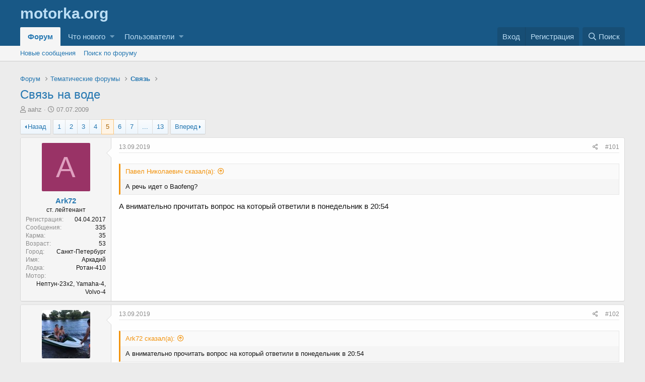

--- FILE ---
content_type: text/html; charset=utf-8
request_url: https://forum.motorka.org/threads/12523/page-5
body_size: 27236
content:
<!DOCTYPE html>
<html id="XF" lang="ru-RU" dir="LTR"
	data-app="public"
	data-template="thread_view"
	data-container-key="node-7"
	data-content-key="thread-12523"
	data-logged-in="false"
	data-cookie-prefix="xf_"
	class="has-no-js template-thread_view"
	>
<head>
	<meta charset="utf-8" />
	<meta http-equiv="X-UA-Compatible" content="IE=Edge" />
	<meta name="viewport" content="width=device-width, initial-scale=1, viewport-fit=cover">

	
	
	

	<title>Связь на воде | Страница 5 | Форум Моторка</title>

	
		
		<meta name="description" content="А речь идет о Baofeng?

А внимательно прочитать вопрос на который ответили в понедельник в 20:54" />
		<meta property="og:description" content="А речь идет о Baofeng?

А внимательно прочитать вопрос на который ответили в понедельник в 20:54" />
		<meta property="twitter:description" content="А речь идет о Baofeng?

А внимательно прочитать вопрос на который ответили в понедельник в 20:54" />
	
	
		<meta property="og:url" content="https://forum.motorka.org/threads/12523/" />
	
		<link rel="canonical" href="https://forum.motorka.org/threads/12523/page-5" />
	
		<link rel="prev" href="/threads/12523/page-4" />
	
		<link rel="next" href="/threads/12523/page-6" />
	

	
		
	
	
	<meta property="og:site_name" content="Форум Моторка" />


	
	
		
	
	
	<meta property="og:type" content="website" />


	
	
		
	
	
	
		<meta property="og:title" content="Связь на воде" />
		<meta property="twitter:title" content="Связь на воде" />
	


	
	
	
	

	
		<meta name="theme-color" content="#185886" />
	

	
	

	
	<link rel="preload" href="/styles/fonts/fa/fa-regular-400.woff2" as="font" type="font/woff2" crossorigin="anonymous" />


	<link rel="preload" href="/styles/fonts/fa/fa-solid-900.woff2" as="font" type="font/woff2" crossorigin="anonymous" />


<link rel="preload" href="/styles/fonts/fa/fa-brands-400.woff2" as="font" type="font/woff2" crossorigin="anonymous" />

	<link rel="stylesheet" href="/css.php?css=public%3Anormalize.css%2Cpublic%3Acore.less%2Cpublic%3Aapp.less&amp;s=1&amp;l=3&amp;d=1642269602&amp;k=8c5734a3dc191fbcd039e086ed2fd352e4269a4c" />

	<link rel="stylesheet" href="/css.php?css=public%3Abb_code.less%2Cpublic%3Alightbox.less%2Cpublic%3Amessage.less%2Cpublic%3Ashare_controls.less%2Cpublic%3Aextra.less&amp;s=1&amp;l=3&amp;d=1642269602&amp;k=82d1e5dd234ecd82113f56ef0b80ecceaea4915a" />

	
		<script src="/js/xf/preamble.min.js?_v=f7590bae"></script>
	


	
	
	
</head>
<body data-template="thread_view">

<div class="p-pageWrapper" id="top">



<header class="p-header" id="header">
	<div class="p-header-inner">
		<div class="p-header-content">

			<div class="p-header-logo p-header-logo--image">
				<a href="https://motorka.org">
					<img src="/"
						alt="Форум Моторка"
						 />
				</a>
			</div>

			
		</div>
	</div>
</header>





	<div class="p-navSticky p-navSticky--all" data-xf-init="sticky-header">
		
	<nav class="p-nav">
		<div class="p-nav-inner">
			<a class="p-nav-menuTrigger" data-xf-click="off-canvas" data-menu=".js-headerOffCanvasMenu" role="button" tabindex="0">
				<i aria-hidden="true"></i>
				<span class="p-nav-menuText">Меню</span>
			</a>

			<div class="p-nav-smallLogo">
				<a href="https://motorka.org">
					<img src="/"
						alt="Форум Моторка"
					 />
				</a>
			</div>

			<div class="p-nav-scroller hScroller" data-xf-init="h-scroller" data-auto-scroll=".p-navEl.is-selected">
				<div class="hScroller-scroll">
					<ul class="p-nav-list js-offCanvasNavSource">
					
						<li>
							
	<div class="p-navEl is-selected" data-has-children="true">
		

			
	
	<a href="/"
		class="p-navEl-link p-navEl-link--splitMenu "
		
		
		data-nav-id="forums">Форум</a>


			<a data-xf-key="1"
				data-xf-click="menu"
				data-menu-pos-ref="< .p-navEl"
				class="p-navEl-splitTrigger"
				role="button"
				tabindex="0"
				aria-label="Переключатель раскрытия"
				aria-expanded="false"
				aria-haspopup="true"></a>

		
		
			<div class="menu menu--structural" data-menu="menu" aria-hidden="true">
				<div class="menu-content">
					<!--<h4 class="menu-header">Форум</h4>-->
					
						
	
	
	<a href="/whats-new/posts/"
		class="menu-linkRow u-indentDepth0 js-offCanvasCopy "
		
		
		data-nav-id="newPosts">Новые сообщения</a>

	

					
						
	
	
	<a href="/search/?type=post"
		class="menu-linkRow u-indentDepth0 js-offCanvasCopy "
		
		
		data-nav-id="searchForums">Поиск по форуму</a>

	

					
				</div>
			</div>
		
	</div>

						</li>
					
						<li>
							
	<div class="p-navEl " data-has-children="true">
		

			
	
	<a href="/whats-new/"
		class="p-navEl-link p-navEl-link--splitMenu "
		
		
		data-nav-id="whatsNew">Что нового</a>


			<a data-xf-key="2"
				data-xf-click="menu"
				data-menu-pos-ref="< .p-navEl"
				class="p-navEl-splitTrigger"
				role="button"
				tabindex="0"
				aria-label="Переключатель раскрытия"
				aria-expanded="false"
				aria-haspopup="true"></a>

		
		
			<div class="menu menu--structural" data-menu="menu" aria-hidden="true">
				<div class="menu-content">
					<!--<h4 class="menu-header">Что нового</h4>-->
					
						
	
	
	<a href="/whats-new/posts/"
		class="menu-linkRow u-indentDepth0 js-offCanvasCopy "
		 rel="nofollow"
		
		data-nav-id="whatsNewPosts">Новые сообщения</a>

	

					
						
	
	
	<a href="/whats-new/latest-activity"
		class="menu-linkRow u-indentDepth0 js-offCanvasCopy "
		 rel="nofollow"
		
		data-nav-id="latestActivity">Недавняя активность</a>

	

					
				</div>
			</div>
		
	</div>

						</li>
					
						<li>
							
	<div class="p-navEl " data-has-children="true">
		

			
	
	<a href="/members/"
		class="p-navEl-link p-navEl-link--splitMenu "
		
		
		data-nav-id="members">Пользователи</a>


			<a data-xf-key="3"
				data-xf-click="menu"
				data-menu-pos-ref="< .p-navEl"
				class="p-navEl-splitTrigger"
				role="button"
				tabindex="0"
				aria-label="Переключатель раскрытия"
				aria-expanded="false"
				aria-haspopup="true"></a>

		
		
			<div class="menu menu--structural" data-menu="menu" aria-hidden="true">
				<div class="menu-content">
					<!--<h4 class="menu-header">Пользователи</h4>-->
					
						
	
	
	<a href="/members/list/"
		class="menu-linkRow u-indentDepth0 js-offCanvasCopy "
		
		
		data-nav-id="registeredMembers">Зарегистрированные пользователи</a>

	

					
						
	
	
	<a href="/online/"
		class="menu-linkRow u-indentDepth0 js-offCanvasCopy "
		
		
		data-nav-id="currentVisitors">Сейчас на форуме</a>

	

					
				</div>
			</div>
		
	</div>

						</li>
					
					</ul>
				</div>
			</div>

			<div class="p-nav-opposite">
				<div class="p-navgroup p-account p-navgroup--guest">
					
						<a href="/login/" class="p-navgroup-link p-navgroup-link--textual p-navgroup-link--logIn"
							data-xf-click="overlay" data-follow-redirects="on">
							<span class="p-navgroup-linkText">Вход</span>
						</a>
						
							<a href="/register/" class="p-navgroup-link p-navgroup-link--textual p-navgroup-link--register"
								data-xf-click="overlay" data-follow-redirects="on">
								<span class="p-navgroup-linkText">Регистрация</span>
							</a>
						
					
				</div>

				<div class="p-navgroup p-discovery">
					<a href="/whats-new/"
						class="p-navgroup-link p-navgroup-link--iconic p-navgroup-link--whatsnew"
						title="Что нового">
						<i aria-hidden="true"></i>
						<span class="p-navgroup-linkText">Что нового</span>
					</a>

					
						<a href="/search/"
							class="p-navgroup-link p-navgroup-link--iconic p-navgroup-link--search"
							data-xf-click="menu"
							data-xf-key="/"
							aria-label="Поиск"
							aria-expanded="false"
							aria-haspopup="true"
							title="Поиск">
							<i aria-hidden="true"></i>
							<span class="p-navgroup-linkText">Поиск</span>
						</a>
						<div class="menu menu--structural menu--wide" data-menu="menu" aria-hidden="true">
							<form action="/search/search" method="post"
								class="menu-content"
								data-xf-init="quick-search">

								<h3 class="menu-header">Поиск</h3>
								
								<div class="menu-row">
									
										<div class="inputGroup inputGroup--joined">
											<input type="text" class="input" name="keywords" placeholder="Поиск..." aria-label="Поиск" data-menu-autofocus="true" />
											
			<select name="constraints" class="js-quickSearch-constraint input" aria-label="Поиск в">
				<option value="">Везде</option>
<option value="{&quot;search_type&quot;:&quot;post&quot;}">Темы</option>
<option value="{&quot;search_type&quot;:&quot;post&quot;,&quot;c&quot;:{&quot;nodes&quot;:[7],&quot;child_nodes&quot;:1}}">Этот раздел</option>
<option value="{&quot;search_type&quot;:&quot;post&quot;,&quot;c&quot;:{&quot;thread&quot;:12523}}">Эта тема</option>

			</select>
		
										</div>
									
								</div>

								
								<div class="menu-row">
									<label class="iconic"><input type="checkbox"  name="c[title_only]" value="1" /><i aria-hidden="true"></i><span class="iconic-label">Искать только в заголовках</span></label>

								</div>
								
								<div class="menu-row">
									<div class="inputGroup">
										<span class="inputGroup-text" id="ctrl_search_menu_by_member">Автор:</span>
										<input type="text" class="input" name="c[users]" data-xf-init="auto-complete" placeholder="Пользователь" aria-labelledby="ctrl_search_menu_by_member" />
									</div>
								</div>
								<div class="menu-footer">
									<span class="menu-footer-controls">
										<button type="submit" class="button--primary button button--icon button--icon--search"><span class="button-text">Найти</span></button>
										<a href="/search/" class="button"><span class="button-text">Расширенный поиск...</span></a>
									</span>
								</div>

								<input type="hidden" name="_xfToken" value="1769008384,ad23787078f57fd7a58fd063b9f782f5" />
							</form>
						</div>
					
				</div>
			</div>
		</div>
	</nav>

		
	
		<div class="p-sectionLinks">
			<div class="p-sectionLinks-inner hScroller" data-xf-init="h-scroller">
				<div class="hScroller-scroll">
					<ul class="p-sectionLinks-list">
					
						<li>
							
	<div class="p-navEl " >
		

			
	
	<a href="/whats-new/posts/"
		class="p-navEl-link "
		
		data-xf-key="alt+1"
		data-nav-id="newPosts">Новые сообщения</a>


			

		
		
	</div>

						</li>
					
						<li>
							
	<div class="p-navEl " >
		

			
	
	<a href="/search/?type=post"
		class="p-navEl-link "
		
		data-xf-key="alt+2"
		data-nav-id="searchForums">Поиск по форуму</a>


			

		
		
	</div>

						</li>
					
					</ul>
				</div>
			</div>
		</div>
	

	</div>


<div class="offCanvasMenu offCanvasMenu--nav js-headerOffCanvasMenu" data-menu="menu" aria-hidden="true" data-ocm-builder="navigation">
	<div class="offCanvasMenu-backdrop" data-menu-close="true"></div>
	<div class="offCanvasMenu-content">
		<div class="offCanvasMenu-header">
			Меню
			<a class="offCanvasMenu-closer" data-menu-close="true" role="button" tabindex="0" aria-label="Закрыть"></a>
		</div>
		
			<div class="p-offCanvasRegisterLink">
				<div class="offCanvasMenu-linkHolder">
					<a href="/login/" class="offCanvasMenu-link" data-xf-click="overlay" data-menu-close="true">
						Вход
					</a>
				</div>
				<hr class="offCanvasMenu-separator" />
				
					<div class="offCanvasMenu-linkHolder">
						<a href="/register/" class="offCanvasMenu-link" data-xf-click="overlay" data-menu-close="true">
							Регистрация
						</a>
					</div>
					<hr class="offCanvasMenu-separator" />
				
			</div>
		
		<div class="js-offCanvasNavTarget"></div>
	</div>
</div>

<div class="p-body">
	<div class="p-body-inner">
		<!--XF:EXTRA_OUTPUT-->

		

		

		

	

		
		<!-- Yandex.RTB R-A-57881-1 -->
		<div id="yandex_rtb_R-A-57881-1" style="margin-bottom: 15px;"></div>
		<script type="text/javascript">
		    (function(w, d, n, s, t) {
		        w[n] = w[n] || [];
		        w[n].push(function() {
		            Ya.Context.AdvManager.render({
		                blockId: "R-A-57881-1",
		                renderTo: "yandex_rtb_R-A-57881-1",
		                async: true
		            });
		        });
		        t = d.getElementsByTagName("script")[0];
		        s = d.createElement("script");
		        s.type = "text/javascript";
		        s.src = "//an.yandex.ru/system/context.js";
		        s.async = true;
		        t.parentNode.insertBefore(s, t);
		    })(this, this.document, "yandexContextAsyncCallbacks");
		</script>

	


		
	
		<ul class="p-breadcrumbs "
			itemscope itemtype="https://schema.org/BreadcrumbList">
		
			

			
			

			
				
				
	<li itemprop="itemListElement" itemscope itemtype="https://schema.org/ListItem">
		<a href="/" itemprop="item">
			<span itemprop="name">Форум</span>
		</a>
		<meta itemprop="position" content="1" />
	</li>

			
			
				
				
	<li itemprop="itemListElement" itemscope itemtype="https://schema.org/ListItem">
		<a href="/categories/1/" itemprop="item">
			<span itemprop="name">Тематические форумы</span>
		</a>
		<meta itemprop="position" content="2" />
	</li>

			
				
				
	<li itemprop="itemListElement" itemscope itemtype="https://schema.org/ListItem">
		<a href="/forums/7/" itemprop="item">
			<span itemprop="name">Связь</span>
		</a>
		<meta itemprop="position" content="3" />
	</li>

			

		
		</ul>
	

		

		
	<noscript><div class="blockMessage blockMessage--important blockMessage--iconic u-noJsOnly">JavaScript отключен. Для полноценно использования нашего сайта, пожалуйста, включите JavaScript в своем браузере.</div></noscript>

		
	<!--[if lt IE 9]><div class="blockMessage blockMessage&#45;&#45;important blockMessage&#45;&#45;iconic">Вы используете устаревший браузер. Этот и другие сайты могут отображаться в нем неправильно.<br />Необходимо обновить браузер или попробовать использовать <a href="https://www.google.com/chrome/browser/" target="_blank">другой</a>.</div><![endif]-->


		
			<div class="p-body-header">
			
				
					<div class="p-title ">
					
						
							<h1 class="p-title-value"><a href="/threads/12523/">Связь на воде</a></h1>
						
						
					
					</div>
				

				
					<div class="p-description">
	<ul class="listInline listInline--bullet">
		<li>
			<i class="fa--xf far fa-user" aria-hidden="true" title="Автор темы"></i>
			<span class="u-srOnly">Автор темы</span>

			<a href="/members/16919/" class="username  u-concealed" dir="auto" data-user-id="16919" data-xf-init="member-tooltip">aahz</a>
		</li>
		<li>
			<i class="fa--xf far fa-clock" aria-hidden="true" title="Дата начала"></i>
			<span class="u-srOnly">Дата начала</span>

			<a href="/threads/12523/" class="u-concealed"><time  class="u-dt" dir="auto" datetime="2009-07-07T17:10:02+0400" data-time="1246972202" data-date-string="07.07.2009" data-time-string="17:10" title="07.07.2009 в 17:10">07.07.2009</time></a>
		</li>
		
	</ul>
</div>
				
			
			</div>
		

		<div class="p-body-main  ">
			

			<div class="p-body-content">
				
				<div class="p-body-pageContent">








	
	
	
		
	
	
	


	
	
	
		
	
	
	


	
	
		
	
	
	


	
	









	

	
		
	







	
		
		
	






<div class="block block--messages" data-xf-init="" data-type="post" data-href="/inline-mod/">

	
	


	<div class="block-outer"><div class="block-outer-main"><nav class="pageNavWrapper pageNavWrapper--full ">



<div class="pageNav pageNav--skipStart pageNav--skipEnd">
	
		<a href="/threads/12523/page-4" class="pageNav-jump pageNav-jump--prev">Назад</a>
	

	<ul class="pageNav-main">
		

	
		<li class="pageNav-page "><a href="/threads/12523/">1</a></li>
	


		
			
				

	
		<li class="pageNav-page pageNav-page--earlier"><a href="/threads/12523/page-2">2</a></li>
	

				
		

		
			

	
		<li class="pageNav-page pageNav-page--earlier"><a href="/threads/12523/page-3">3</a></li>
	

		
			

	
		<li class="pageNav-page pageNav-page--earlier"><a href="/threads/12523/page-4">4</a></li>
	

		
			

	
		<li class="pageNav-page pageNav-page--current "><a href="/threads/12523/page-5">5</a></li>
	

		
			

	
		<li class="pageNav-page pageNav-page--later"><a href="/threads/12523/page-6">6</a></li>
	

		
			

	
		<li class="pageNav-page pageNav-page--later"><a href="/threads/12523/page-7">7</a></li>
	

		

		
			
				<li class="pageNav-page pageNav-page--skip pageNav-page--skipEnd">
					<a data-xf-init="tooltip" title="Перейти к странице"
						data-xf-click="menu"
						role="button" tabindex="0" aria-expanded="false" aria-haspopup="true">...</a>
					

	<div class="menu menu--pageJump" data-menu="menu" aria-hidden="true">
		<div class="menu-content">
			<h4 class="menu-header">Перейти к странице</h4>
			<div class="menu-row" data-xf-init="page-jump" data-page-url="/threads/12523/page-%page%">
				<div class="inputGroup inputGroup--numbers">
					<div class="inputGroup inputGroup--numbers inputNumber" data-xf-init="number-box"><input type="number" pattern="\d*" class="input input--number js-numberBoxTextInput input input--numberNarrow js-pageJumpPage" value="8"  min="1" max="13" step="1" required="required" data-menu-autofocus="true" /></div>
					<span class="inputGroup-text"><button type="button" class="js-pageJumpGo button"><span class="button-text">Выполнить</span></button></span>
				</div>
			</div>
		</div>
	</div>

				</li>
			
		

		

	
		<li class="pageNav-page "><a href="/threads/12523/page-13">13</a></li>
	

	</ul>

	
		<a href="/threads/12523/page-6" class="pageNav-jump pageNav-jump--next">Вперед</a>
	
</div>

<div class="pageNavSimple">
	
		<a href="/threads/12523/"
			class="pageNavSimple-el pageNavSimple-el--first"
			data-xf-init="tooltip" title="Первый">
			<i aria-hidden="true"></i> <span class="u-srOnly">Первый</span>
		</a>
		<a href="/threads/12523/page-4" class="pageNavSimple-el pageNavSimple-el--prev">
			<i aria-hidden="true"></i> Назад
		</a>
	

	<a class="pageNavSimple-el pageNavSimple-el--current"
		data-xf-init="tooltip" title="Перейти к странице"
		data-xf-click="menu" role="button" tabindex="0" aria-expanded="false" aria-haspopup="true">
		5 из 13
	</a>
	

	<div class="menu menu--pageJump" data-menu="menu" aria-hidden="true">
		<div class="menu-content">
			<h4 class="menu-header">Перейти к странице</h4>
			<div class="menu-row" data-xf-init="page-jump" data-page-url="/threads/12523/page-%page%">
				<div class="inputGroup inputGroup--numbers">
					<div class="inputGroup inputGroup--numbers inputNumber" data-xf-init="number-box"><input type="number" pattern="\d*" class="input input--number js-numberBoxTextInput input input--numberNarrow js-pageJumpPage" value="5"  min="1" max="13" step="1" required="required" data-menu-autofocus="true" /></div>
					<span class="inputGroup-text"><button type="button" class="js-pageJumpGo button"><span class="button-text">Выполнить</span></button></span>
				</div>
			</div>
		</div>
	</div>


	
		<a href="/threads/12523/page-6" class="pageNavSimple-el pageNavSimple-el--next">
			Вперед <i aria-hidden="true"></i>
		</a>
		<a href="/threads/12523/page-13"
			class="pageNavSimple-el pageNavSimple-el--last"
			data-xf-init="tooltip" title="Последняя">
			<i aria-hidden="true"></i> <span class="u-srOnly">Последняя</span>
		</a>
	
</div>

</nav>



</div></div>

	<div class="block-outer js-threadStatusField"></div>

	<div class="block-container lbContainer"
		data-xf-init="lightbox select-to-quote"
		data-message-selector=".js-post"
		data-lb-id="thread-12523"
		data-lb-universal="0">

		<div class="block-body js-replyNewMessageContainer">
			
				
					
	
	
	<article class="message message--post js-post js-inlineModContainer  "
		data-author="Ark72"
		data-content="post-519350"
		id="js-post-519350">

		<span class="u-anchorTarget" id="post-519350"></span>

		<div class="message-inner">
			<div class="message-cell message-cell--user">
				

	<section itemscope itemtype="https://schema.org/Person" class="message-user">
		<div class="message-avatar ">
			<div class="message-avatar-wrapper">
				<a href="/members/14423/" class="avatar avatar--m avatar--default avatar--default--dynamic" data-user-id="14423" data-xf-init="member-tooltip" style="background-color: #993366; color: #df9fbf">
			<span class="avatar-u14423-m">A</span> 
		</a>
				
			</div>
		</div>
		<div class="message-userDetails">
			<h4 class="message-name"><a href="/members/14423/" class="username " dir="auto" data-user-id="14423" data-xf-init="member-tooltip" itemprop="name">Ark72</a></h4>
			<h5 class="userTitle message-userTitle" dir="auto" itemprop="jobTitle">ст. лейтенант</h5>
			
		</div>
		
			
			
				<div class="message-userExtras">
				
					
						<dl class="pairs pairs--justified">
							<dt>Регистрация</dt>
							<dd>04.04.2017</dd>
						</dl>
					
					
						<dl class="pairs pairs--justified">
							<dt>Сообщения</dt>
							<dd>335</dd>
						</dl>
					
					
						<dl class="pairs pairs--justified">
							<dt>Карма</dt>
							<dd>35</dd>
						</dl>
					
					
					
						<dl class="pairs pairs--justified">
							<dt>Возраст</dt>
							<dd>53</dd>
						</dl>
					
					
						<dl class="pairs pairs--justified">
							<dt>Город</dt>
							<dd>
								
									<a href="/misc/location-info?location=%D0%A1%D0%B0%D0%BD%D0%BA%D1%82-%D0%9F%D0%B5%D1%82%D0%B5%D1%80%D0%B1%D1%83%D1%80%D0%B3" rel="nofollow noreferrer" target="_blank" class="u-concealed">Санкт-Петербург</a>
								
							</dd>
						</dl>
					
					
					
						

	
		
			<dl class="pairs pairs--justified">
				<dt>Имя</dt>
				<dd>
					
	
		
			Аркадий
		
	

				</dd>
			</dl>
		
	
		
			<dl class="pairs pairs--justified">
				<dt>Лодка</dt>
				<dd>
					
	
		
			Ротан-410
		
	

				</dd>
			</dl>
		
	
		
			<dl class="pairs pairs--justified">
				<dt>Мотор</dt>
				<dd>
					
	
		
			Нептун-23х2, Yamaha-4,  Volvo-4
		
	

				</dd>
			</dl>
		
	

						
							

	

						
					
				
				</div>
			
		
		<span class="message-userArrow"></span>
	</section>

			</div>
			<div class="message-cell message-cell--main">
				<div class="message-main js-quickEditTarget">

					<header class="message-attribution message-attribution--split">
						<div class="message-attribution-main">
							<a href="/threads/12523/post-519350" class="u-concealed"
								rel="nofollow">
								<time  class="u-dt" dir="auto" datetime="2019-09-13T23:04:00+0300" data-time="1568405040" data-date-string="13.09.2019" data-time-string="23:04" title="13.09.2019 в 23:04">13.09.2019</time>
							</a>
						</div>

						<ul class="message-attribution-opposite message-attribution-opposite--list">
							
							<li>
								<a href="/threads/12523/post-519350"
									data-xf-init="share-tooltip" data-href="/posts/519350/share"
									rel="nofollow">
									<i class="fa--xf far fa-share-alt" aria-hidden="true"></i>
								</a>
							</li>
							
							
								<li>
									<a href="/threads/12523/post-519350" rel="nofollow">
										#101
									</a>
								</li>
							
						</ul>
					</header>

					<div class="message-content js-messageContent">

						
						
						

						<div class="message-userContent lbContainer js-lbContainer "
							data-lb-id="post-519350"
							data-lb-caption-desc="Ark72 &middot; 13.09.2019 в 23:04">

							

							<article class="message-body js-selectToQuote">
								
								<div class="bbWrapper"><blockquote class="bbCodeBlock bbCodeBlock--expandable bbCodeBlock--quote">
	
		<div class="bbCodeBlock-title">
			
				<a href="/goto/post?id=519093"
					class="bbCodeBlock-sourceJump"
					data-xf-click="attribution"
					data-content-selector="#post-519093">Павел Николаевич сказал(а):</a>
			
		</div>
	
	<div class="bbCodeBlock-content">
		<div class="bbCodeBlock-expandContent">
			А речь идет о Baofeng?
		</div>
		<div class="bbCodeBlock-expandLink"><a>Нажмите, чтобы раскрыть...</a></div>
	</div>
</blockquote>А внимательно прочитать вопрос на который ответили в понедельник в 20:54</div>
								<div class="js-selectToQuoteEnd">&nbsp;</div>
								
							</article>

							

							
						</div>

						

						
	

					</div>

					<footer class="message-footer">
						

						<div class="reactionsBar js-reactionsList ">
							
						</div>

						<div class="js-historyTarget message-historyTarget toggleTarget" data-href="trigger-href"></div>
					</footer>
				</div>
			</div>
			
		</div>
	</article>

	

				
			
				
					
	
	
	<article class="message message--post js-post js-inlineModContainer  "
		data-author="Павел Николаевич"
		data-content="post-519354"
		id="js-post-519354">

		<span class="u-anchorTarget" id="post-519354"></span>

		<div class="message-inner">
			<div class="message-cell message-cell--user">
				

	<section itemscope itemtype="https://schema.org/Person" class="message-user">
		<div class="message-avatar ">
			<div class="message-avatar-wrapper">
				<a href="/members/28339/" class="avatar avatar--m" data-user-id="28339" data-xf-init="member-tooltip">
			<img src="/data/avatars/m/28/28339.jpg?1681300215" srcset="/data/avatars/l/28/28339.jpg?1681300215 2x" alt="Павел Николаевич" class="avatar-u28339-m" itemprop="image" /> 
		</a>
				
			</div>
		</div>
		<div class="message-userDetails">
			<h4 class="message-name"><a href="/members/28339/" class="username " dir="auto" data-user-id="28339" data-xf-init="member-tooltip" itemprop="name">Павел Николаевич</a></h4>
			<h5 class="userTitle message-userTitle" dir="auto" itemprop="jobTitle">ст. матрос</h5>
			
		</div>
		
			
			
				<div class="message-userExtras">
				
					
						<dl class="pairs pairs--justified">
							<dt>Регистрация</dt>
							<dd>25.11.2017</dd>
						</dl>
					
					
						<dl class="pairs pairs--justified">
							<dt>Сообщения</dt>
							<dd>39</dd>
						</dl>
					
					
						<dl class="pairs pairs--justified">
							<dt>Карма</dt>
							<dd>3</dd>
						</dl>
					
					
					
					
						<dl class="pairs pairs--justified">
							<dt>Город</dt>
							<dd>
								
									<a href="/misc/location-info?location=%D0%94%D0%BE%D0%BC%D0%BE%D0%B4%D0%B5%D0%B4%D0%BE%D0%B2%D0%BE" rel="nofollow noreferrer" target="_blank" class="u-concealed">Домодедово</a>
								
							</dd>
						</dl>
					
					
					
						

	
		
			<dl class="pairs pairs--justified">
				<dt>Имя</dt>
				<dd>
					
	
		
			Павел Николаевич
		
	

				</dd>
			</dl>
		
	
		
			<dl class="pairs pairs--justified">
				<dt>Лодка</dt>
				<dd>
					
	
		
			Диана 1-01спорт, Романтика 2, была, Нептун 3
		
	

				</dd>
			</dl>
		
	
		
			<dl class="pairs pairs--justified">
				<dt>Мотор</dt>
				<dd>
					
	
		
			Ветерок 8(подарил)Ветерок 12, Нептун 23,Suzuki DT 30, 40-ка VEOS
		
	

				</dd>
			</dl>
		
	

						
							

	

						
					
				
				</div>
			
		
		<span class="message-userArrow"></span>
	</section>

			</div>
			<div class="message-cell message-cell--main">
				<div class="message-main js-quickEditTarget">

					<header class="message-attribution message-attribution--split">
						<div class="message-attribution-main">
							<a href="/threads/12523/post-519354" class="u-concealed"
								rel="nofollow">
								<time  class="u-dt" dir="auto" datetime="2019-09-13T23:11:50+0300" data-time="1568405510" data-date-string="13.09.2019" data-time-string="23:11" title="13.09.2019 в 23:11">13.09.2019</time>
							</a>
						</div>

						<ul class="message-attribution-opposite message-attribution-opposite--list">
							
							<li>
								<a href="/threads/12523/post-519354"
									data-xf-init="share-tooltip" data-href="/posts/519354/share"
									rel="nofollow">
									<i class="fa--xf far fa-share-alt" aria-hidden="true"></i>
								</a>
							</li>
							
							
								<li>
									<a href="/threads/12523/post-519354" rel="nofollow">
										#102
									</a>
								</li>
							
						</ul>
					</header>

					<div class="message-content js-messageContent">

						
						
						

						<div class="message-userContent lbContainer js-lbContainer "
							data-lb-id="post-519354"
							data-lb-caption-desc="Павел Николаевич &middot; 13.09.2019 в 23:11">

							

							<article class="message-body js-selectToQuote">
								
								<div class="bbWrapper"><blockquote class="bbCodeBlock bbCodeBlock--expandable bbCodeBlock--quote">
	
		<div class="bbCodeBlock-title">
			
				<a href="/goto/post?id=519350"
					class="bbCodeBlock-sourceJump"
					data-xf-click="attribution"
					data-content-selector="#post-519350">Ark72 сказал(а):</a>
			
		</div>
	
	<div class="bbCodeBlock-content">
		<div class="bbCodeBlock-expandContent">
			А внимательно прочитать вопрос на который ответили в понедельник в 20:54
		</div>
		<div class="bbCodeBlock-expandLink"><a>Нажмите, чтобы раскрыть...</a></div>
	</div>
</blockquote>Вот и почитайте, внимательно.</div>
								<div class="js-selectToQuoteEnd">&nbsp;</div>
								
							</article>

							

							
						</div>

						

						
	

					</div>

					<footer class="message-footer">
						

						<div class="reactionsBar js-reactionsList ">
							
						</div>

						<div class="js-historyTarget message-historyTarget toggleTarget" data-href="trigger-href"></div>
					</footer>
				</div>
			</div>
			
		</div>
	</article>

	

				
			
				
					
	
	
	<article class="message message--post js-post js-inlineModContainer  "
		data-author="-Demid_Zp-"
		data-content="post-519427"
		id="js-post-519427">

		<span class="u-anchorTarget" id="post-519427"></span>

		<div class="message-inner">
			<div class="message-cell message-cell--user">
				

	<section itemscope itemtype="https://schema.org/Person" class="message-user">
		<div class="message-avatar ">
			<div class="message-avatar-wrapper">
				<a href="/members/13359/" class="avatar avatar--m" data-user-id="13359" data-xf-init="member-tooltip">
			<img src="/data/avatars/m/13/13359.jpg?1656313269" srcset="/data/avatars/l/13/13359.jpg?1656313269 2x" alt="-Demid_Zp-" class="avatar-u13359-m" itemprop="image" /> 
		</a>
				
			</div>
		</div>
		<div class="message-userDetails">
			<h4 class="message-name"><a href="/members/13359/" class="username " dir="auto" data-user-id="13359" data-xf-init="member-tooltip" itemprop="name">-Demid_Zp-</a></h4>
			<h5 class="userTitle message-userTitle" dir="auto" itemprop="jobTitle">капитан-лейтенант</h5>
			
		</div>
		
			
			
				<div class="message-userExtras">
				
					
						<dl class="pairs pairs--justified">
							<dt>Регистрация</dt>
							<dd>04.10.2016</dd>
						</dl>
					
					
						<dl class="pairs pairs--justified">
							<dt>Сообщения</dt>
							<dd>417</dd>
						</dl>
					
					
						<dl class="pairs pairs--justified">
							<dt>Карма</dt>
							<dd>101</dd>
						</dl>
					
					
					
					
						<dl class="pairs pairs--justified">
							<dt>Город</dt>
							<dd>
								
									<a href="/misc/location-info?location=%D0%A3%D0%BA%D1%80%D0%B0%D0%B8%D0%BD%D0%B0%2C+%D0%97%D0%B0%D0%BF%D0%BE%D1%80%D0%BE%D0%B6%D1%8C%D0%B5" rel="nofollow noreferrer" target="_blank" class="u-concealed">Украина, Запорожье</a>
								
							</dd>
						</dl>
					
					
					
						

	
		
			<dl class="pairs pairs--justified">
				<dt>Имя</dt>
				<dd>
					
	
		
			Андрей
		
	

				</dd>
			</dl>
		
	
		
			<dl class="pairs pairs--justified">
				<dt>Лодка</dt>
				<dd>
					
	
		
			BARK
		
	

				</dd>
			</dl>
		
	
		
			<dl class="pairs pairs--justified">
				<dt>Мотор</dt>
				<dd>
					
	
		
			NEPTUN
		
	

				</dd>
			</dl>
		
	

						
					
				
				</div>
			
		
		<span class="message-userArrow"></span>
	</section>

			</div>
			<div class="message-cell message-cell--main">
				<div class="message-main js-quickEditTarget">

					<header class="message-attribution message-attribution--split">
						<div class="message-attribution-main">
							<a href="/threads/12523/post-519427" class="u-concealed"
								rel="nofollow">
								<time  class="u-dt" dir="auto" datetime="2019-09-14T07:55:47+0300" data-time="1568436947" data-date-string="14.09.2019" data-time-string="07:55" title="14.09.2019 в 07:55">14.09.2019</time>
							</a>
						</div>

						<ul class="message-attribution-opposite message-attribution-opposite--list">
							
							<li>
								<a href="/threads/12523/post-519427"
									data-xf-init="share-tooltip" data-href="/posts/519427/share"
									rel="nofollow">
									<i class="fa--xf far fa-share-alt" aria-hidden="true"></i>
								</a>
							</li>
							
							
								<li>
									<a href="/threads/12523/post-519427" rel="nofollow">
										#103
									</a>
								</li>
							
						</ul>
					</header>

					<div class="message-content js-messageContent">

						
						
						

						<div class="message-userContent lbContainer js-lbContainer "
							data-lb-id="post-519427"
							data-lb-caption-desc="-Demid_Zp- &middot; 14.09.2019 в 07:55">

							

							<article class="message-body js-selectToQuote">
								
								<div class="bbWrapper">Я именно про баофенги на воде спрашивал. <br />
<ul>
<li data-xf-list-type="ul">VHF: 136-174 МГц </li>
<li data-xf-list-type="ul">UHF: 400-480 МГц</li>
</ul></div>
								<div class="js-selectToQuoteEnd">&nbsp;</div>
								
							</article>

							

							
						</div>

						

						
	
		
			<aside class="message-signature">
			
				<div class="bbWrapper">Щоб лани широкополі, і Дніпро ,і кручі , стали вам поперек горла , москалі їбучі !</div>
			
			</aside>
		
	

					</div>

					<footer class="message-footer">
						

						<div class="reactionsBar js-reactionsList ">
							
						</div>

						<div class="js-historyTarget message-historyTarget toggleTarget" data-href="trigger-href"></div>
					</footer>
				</div>
			</div>
			
		</div>
	</article>

	

				
			
				
					
	
	
	<article class="message message--post js-post js-inlineModContainer  "
		data-author="Павел Николаевич"
		data-content="post-519432"
		id="js-post-519432">

		<span class="u-anchorTarget" id="post-519432"></span>

		<div class="message-inner">
			<div class="message-cell message-cell--user">
				

	<section itemscope itemtype="https://schema.org/Person" class="message-user">
		<div class="message-avatar ">
			<div class="message-avatar-wrapper">
				<a href="/members/28339/" class="avatar avatar--m" data-user-id="28339" data-xf-init="member-tooltip">
			<img src="/data/avatars/m/28/28339.jpg?1681300215" srcset="/data/avatars/l/28/28339.jpg?1681300215 2x" alt="Павел Николаевич" class="avatar-u28339-m" itemprop="image" /> 
		</a>
				
			</div>
		</div>
		<div class="message-userDetails">
			<h4 class="message-name"><a href="/members/28339/" class="username " dir="auto" data-user-id="28339" data-xf-init="member-tooltip" itemprop="name">Павел Николаевич</a></h4>
			<h5 class="userTitle message-userTitle" dir="auto" itemprop="jobTitle">ст. матрос</h5>
			
		</div>
		
			
			
				<div class="message-userExtras">
				
					
						<dl class="pairs pairs--justified">
							<dt>Регистрация</dt>
							<dd>25.11.2017</dd>
						</dl>
					
					
						<dl class="pairs pairs--justified">
							<dt>Сообщения</dt>
							<dd>39</dd>
						</dl>
					
					
						<dl class="pairs pairs--justified">
							<dt>Карма</dt>
							<dd>3</dd>
						</dl>
					
					
					
					
						<dl class="pairs pairs--justified">
							<dt>Город</dt>
							<dd>
								
									<a href="/misc/location-info?location=%D0%94%D0%BE%D0%BC%D0%BE%D0%B4%D0%B5%D0%B4%D0%BE%D0%B2%D0%BE" rel="nofollow noreferrer" target="_blank" class="u-concealed">Домодедово</a>
								
							</dd>
						</dl>
					
					
					
						

	
		
			<dl class="pairs pairs--justified">
				<dt>Имя</dt>
				<dd>
					
	
		
			Павел Николаевич
		
	

				</dd>
			</dl>
		
	
		
			<dl class="pairs pairs--justified">
				<dt>Лодка</dt>
				<dd>
					
	
		
			Диана 1-01спорт, Романтика 2, была, Нептун 3
		
	

				</dd>
			</dl>
		
	
		
			<dl class="pairs pairs--justified">
				<dt>Мотор</dt>
				<dd>
					
	
		
			Ветерок 8(подарил)Ветерок 12, Нептун 23,Suzuki DT 30, 40-ка VEOS
		
	

				</dd>
			</dl>
		
	

						
							

	

						
					
				
				</div>
			
		
		<span class="message-userArrow"></span>
	</section>

			</div>
			<div class="message-cell message-cell--main">
				<div class="message-main js-quickEditTarget">

					<header class="message-attribution message-attribution--split">
						<div class="message-attribution-main">
							<a href="/threads/12523/post-519432" class="u-concealed"
								rel="nofollow">
								<time  class="u-dt" dir="auto" datetime="2019-09-14T09:40:25+0300" data-time="1568443225" data-date-string="14.09.2019" data-time-string="09:40" title="14.09.2019 в 09:40">14.09.2019</time>
							</a>
						</div>

						<ul class="message-attribution-opposite message-attribution-opposite--list">
							
							<li>
								<a href="/threads/12523/post-519432"
									data-xf-init="share-tooltip" data-href="/posts/519432/share"
									rel="nofollow">
									<i class="fa--xf far fa-share-alt" aria-hidden="true"></i>
								</a>
							</li>
							
							
								<li>
									<a href="/threads/12523/post-519432" rel="nofollow">
										#104
									</a>
								</li>
							
						</ul>
					</header>

					<div class="message-content js-messageContent">

						
						
						

						<div class="message-userContent lbContainer js-lbContainer "
							data-lb-id="post-519432"
							data-lb-caption-desc="Павел Николаевич &middot; 14.09.2019 в 09:40">

							

							<article class="message-body js-selectToQuote">
								
								<div class="bbWrapper"><blockquote class="bbCodeBlock bbCodeBlock--expandable bbCodeBlock--quote">
	
		<div class="bbCodeBlock-title">
			
				<a href="/goto/post?id=519350"
					class="bbCodeBlock-sourceJump"
					data-xf-click="attribution"
					data-content-selector="#post-519350">Ark72 сказал(а):</a>
			
		</div>
	
	<div class="bbCodeBlock-content">
		<div class="bbCodeBlock-expandContent">
			А внимательно прочитать вопрос на который ответили в понедельник в 20:54
		</div>
		<div class="bbCodeBlock-expandLink"><a>Нажмите, чтобы раскрыть...</a></div>
	</div>
</blockquote>Вот и почитайте, внимательно.<br />


<blockquote class="bbCodeBlock bbCodeBlock--expandable bbCodeBlock--quote">
	
		<div class="bbCodeBlock-title">
			
				<a href="/goto/post?id=519427"
					class="bbCodeBlock-sourceJump"
					data-xf-click="attribution"
					data-content-selector="#post-519427">-Demid_Zp- сказал(а):</a>
			
		</div>
	
	<div class="bbCodeBlock-content">
		<div class="bbCodeBlock-expandContent">
			Я именно про баофенги на воде спрашивал.<br />
<ul>
<li data-xf-list-type="ul">VHF: 136-174 МГц</li>
<li data-xf-list-type="ul">UHF: 400-480 МГц</li>
</ul>
		</div>
		<div class="bbCodeBlock-expandLink"><a>Нажмите, чтобы раскрыть...</a></div>
	</div>
</blockquote>На воде должна быть &quot;водяная&quot;, но я вожу ещё и Baofeng, хобби у меня такое.<br />
А так то, думаю, достаточно &quot;водяной&quot;.</div>
								<div class="js-selectToQuoteEnd">&nbsp;</div>
								
							</article>

							

							
						</div>

						

						
	

					</div>

					<footer class="message-footer">
						

						<div class="reactionsBar js-reactionsList ">
							
						</div>

						<div class="js-historyTarget message-historyTarget toggleTarget" data-href="trigger-href"></div>
					</footer>
				</div>
			</div>
			
		</div>
	</article>

	

				
			
				
					
	
	
	<article class="message message--post js-post js-inlineModContainer  "
		data-author="Ark72"
		data-content="post-519438"
		id="js-post-519438">

		<span class="u-anchorTarget" id="post-519438"></span>

		<div class="message-inner">
			<div class="message-cell message-cell--user">
				

	<section itemscope itemtype="https://schema.org/Person" class="message-user">
		<div class="message-avatar ">
			<div class="message-avatar-wrapper">
				<a href="/members/14423/" class="avatar avatar--m avatar--default avatar--default--dynamic" data-user-id="14423" data-xf-init="member-tooltip" style="background-color: #993366; color: #df9fbf">
			<span class="avatar-u14423-m">A</span> 
		</a>
				
			</div>
		</div>
		<div class="message-userDetails">
			<h4 class="message-name"><a href="/members/14423/" class="username " dir="auto" data-user-id="14423" data-xf-init="member-tooltip" itemprop="name">Ark72</a></h4>
			<h5 class="userTitle message-userTitle" dir="auto" itemprop="jobTitle">ст. лейтенант</h5>
			
		</div>
		
			
			
				<div class="message-userExtras">
				
					
						<dl class="pairs pairs--justified">
							<dt>Регистрация</dt>
							<dd>04.04.2017</dd>
						</dl>
					
					
						<dl class="pairs pairs--justified">
							<dt>Сообщения</dt>
							<dd>335</dd>
						</dl>
					
					
						<dl class="pairs pairs--justified">
							<dt>Карма</dt>
							<dd>35</dd>
						</dl>
					
					
					
						<dl class="pairs pairs--justified">
							<dt>Возраст</dt>
							<dd>53</dd>
						</dl>
					
					
						<dl class="pairs pairs--justified">
							<dt>Город</dt>
							<dd>
								
									<a href="/misc/location-info?location=%D0%A1%D0%B0%D0%BD%D0%BA%D1%82-%D0%9F%D0%B5%D1%82%D0%B5%D1%80%D0%B1%D1%83%D1%80%D0%B3" rel="nofollow noreferrer" target="_blank" class="u-concealed">Санкт-Петербург</a>
								
							</dd>
						</dl>
					
					
					
						

	
		
			<dl class="pairs pairs--justified">
				<dt>Имя</dt>
				<dd>
					
	
		
			Аркадий
		
	

				</dd>
			</dl>
		
	
		
			<dl class="pairs pairs--justified">
				<dt>Лодка</dt>
				<dd>
					
	
		
			Ротан-410
		
	

				</dd>
			</dl>
		
	
		
			<dl class="pairs pairs--justified">
				<dt>Мотор</dt>
				<dd>
					
	
		
			Нептун-23х2, Yamaha-4,  Volvo-4
		
	

				</dd>
			</dl>
		
	

						
							

	

						
					
				
				</div>
			
		
		<span class="message-userArrow"></span>
	</section>

			</div>
			<div class="message-cell message-cell--main">
				<div class="message-main js-quickEditTarget">

					<header class="message-attribution message-attribution--split">
						<div class="message-attribution-main">
							<a href="/threads/12523/post-519438" class="u-concealed"
								rel="nofollow">
								<time  class="u-dt" dir="auto" datetime="2019-09-14T13:16:13+0300" data-time="1568456173" data-date-string="14.09.2019" data-time-string="13:16" title="14.09.2019 в 13:16">14.09.2019</time>
							</a>
						</div>

						<ul class="message-attribution-opposite message-attribution-opposite--list">
							
							<li>
								<a href="/threads/12523/post-519438"
									data-xf-init="share-tooltip" data-href="/posts/519438/share"
									rel="nofollow">
									<i class="fa--xf far fa-share-alt" aria-hidden="true"></i>
								</a>
							</li>
							
							
								<li>
									<a href="/threads/12523/post-519438" rel="nofollow">
										#105
									</a>
								</li>
							
						</ul>
					</header>

					<div class="message-content js-messageContent">

						
						
						

						<div class="message-userContent lbContainer js-lbContainer "
							data-lb-id="post-519438"
							data-lb-caption-desc="Ark72 &middot; 14.09.2019 в 13:16">

							

							<article class="message-body js-selectToQuote">
								
								<div class="bbWrapper"><blockquote class="bbCodeBlock bbCodeBlock--expandable bbCodeBlock--quote">
	
		<div class="bbCodeBlock-title">
			
				<a href="/goto/post?id=519354"
					class="bbCodeBlock-sourceJump"
					data-xf-click="attribution"
					data-content-selector="#post-519354">Павел Николаевич сказал(а):</a>
			
		</div>
	
	<div class="bbCodeBlock-content">
		<div class="bbCodeBlock-expandContent">
			Вот и почитайте, внимательно.
		</div>
		<div class="bbCodeBlock-expandLink"><a>Нажмите, чтобы раскрыть...</a></div>
	</div>
</blockquote>Вы даже не представляете на сколько я внимателен, Вас даже автор вопроса поправил, а Вы о своем...  ))))</div>
								<div class="js-selectToQuoteEnd">&nbsp;</div>
								
							</article>

							

							
						</div>

						

						
	

					</div>

					<footer class="message-footer">
						

						<div class="reactionsBar js-reactionsList ">
							
						</div>

						<div class="js-historyTarget message-historyTarget toggleTarget" data-href="trigger-href"></div>
					</footer>
				</div>
			</div>
			
		</div>
	</article>

	

				
			
				
					
	
	
	<article class="message message--post js-post js-inlineModContainer  "
		data-author="Ark72"
		data-content="post-519439"
		id="js-post-519439">

		<span class="u-anchorTarget" id="post-519439"></span>

		<div class="message-inner">
			<div class="message-cell message-cell--user">
				

	<section itemscope itemtype="https://schema.org/Person" class="message-user">
		<div class="message-avatar ">
			<div class="message-avatar-wrapper">
				<a href="/members/14423/" class="avatar avatar--m avatar--default avatar--default--dynamic" data-user-id="14423" data-xf-init="member-tooltip" style="background-color: #993366; color: #df9fbf">
			<span class="avatar-u14423-m">A</span> 
		</a>
				
			</div>
		</div>
		<div class="message-userDetails">
			<h4 class="message-name"><a href="/members/14423/" class="username " dir="auto" data-user-id="14423" data-xf-init="member-tooltip" itemprop="name">Ark72</a></h4>
			<h5 class="userTitle message-userTitle" dir="auto" itemprop="jobTitle">ст. лейтенант</h5>
			
		</div>
		
			
			
				<div class="message-userExtras">
				
					
						<dl class="pairs pairs--justified">
							<dt>Регистрация</dt>
							<dd>04.04.2017</dd>
						</dl>
					
					
						<dl class="pairs pairs--justified">
							<dt>Сообщения</dt>
							<dd>335</dd>
						</dl>
					
					
						<dl class="pairs pairs--justified">
							<dt>Карма</dt>
							<dd>35</dd>
						</dl>
					
					
					
						<dl class="pairs pairs--justified">
							<dt>Возраст</dt>
							<dd>53</dd>
						</dl>
					
					
						<dl class="pairs pairs--justified">
							<dt>Город</dt>
							<dd>
								
									<a href="/misc/location-info?location=%D0%A1%D0%B0%D0%BD%D0%BA%D1%82-%D0%9F%D0%B5%D1%82%D0%B5%D1%80%D0%B1%D1%83%D1%80%D0%B3" rel="nofollow noreferrer" target="_blank" class="u-concealed">Санкт-Петербург</a>
								
							</dd>
						</dl>
					
					
					
						

	
		
			<dl class="pairs pairs--justified">
				<dt>Имя</dt>
				<dd>
					
	
		
			Аркадий
		
	

				</dd>
			</dl>
		
	
		
			<dl class="pairs pairs--justified">
				<dt>Лодка</dt>
				<dd>
					
	
		
			Ротан-410
		
	

				</dd>
			</dl>
		
	
		
			<dl class="pairs pairs--justified">
				<dt>Мотор</dt>
				<dd>
					
	
		
			Нептун-23х2, Yamaha-4,  Volvo-4
		
	

				</dd>
			</dl>
		
	

						
							

	

						
					
				
				</div>
			
		
		<span class="message-userArrow"></span>
	</section>

			</div>
			<div class="message-cell message-cell--main">
				<div class="message-main js-quickEditTarget">

					<header class="message-attribution message-attribution--split">
						<div class="message-attribution-main">
							<a href="/threads/12523/post-519439" class="u-concealed"
								rel="nofollow">
								<time  class="u-dt" dir="auto" datetime="2019-09-14T13:21:17+0300" data-time="1568456477" data-date-string="14.09.2019" data-time-string="13:21" title="14.09.2019 в 13:21">14.09.2019</time>
							</a>
						</div>

						<ul class="message-attribution-opposite message-attribution-opposite--list">
							
							<li>
								<a href="/threads/12523/post-519439"
									data-xf-init="share-tooltip" data-href="/posts/519439/share"
									rel="nofollow">
									<i class="fa--xf far fa-share-alt" aria-hidden="true"></i>
								</a>
							</li>
							
							
								<li>
									<a href="/threads/12523/post-519439" rel="nofollow">
										#106
									</a>
								</li>
							
						</ul>
					</header>

					<div class="message-content js-messageContent">

						
						
						

						<div class="message-userContent lbContainer js-lbContainer "
							data-lb-id="post-519439"
							data-lb-caption-desc="Ark72 &middot; 14.09.2019 в 13:21">

							

							<article class="message-body js-selectToQuote">
								
								<div class="bbWrapper">У меня пара раций речных давно куплены, лет 5 возил с собой, но так нигде и не пригодились. Теперь еще лет  5 валяются без дела. Наверно если через шлюзы проходить или в черте города они нужны, а вот по Ладоге и озерам...<br />
А вот как народ обычными пользуется не раз видел / слышал.</div>
								<div class="js-selectToQuoteEnd">&nbsp;</div>
								
							</article>

							

							
						</div>

						

						
	

					</div>

					<footer class="message-footer">
						

						<div class="reactionsBar js-reactionsList ">
							
						</div>

						<div class="js-historyTarget message-historyTarget toggleTarget" data-href="trigger-href"></div>
					</footer>
				</div>
			</div>
			
		</div>
	</article>

	

				
			
				
					
	
	
	<article class="message message--post js-post js-inlineModContainer  "
		data-author="mura555555"
		data-content="post-555384"
		id="js-post-555384">

		<span class="u-anchorTarget" id="post-555384"></span>

		<div class="message-inner">
			<div class="message-cell message-cell--user">
				

	<section itemscope itemtype="https://schema.org/Person" class="message-user">
		<div class="message-avatar ">
			<div class="message-avatar-wrapper">
				<a href="/members/10218/" class="avatar avatar--m" data-user-id="10218" data-xf-init="member-tooltip">
			<img src="/data/avatars/m/10/10218.jpg?1748275181" srcset="/data/avatars/l/10/10218.jpg?1748275181 2x" alt="mura555555" class="avatar-u10218-m" itemprop="image" /> 
		</a>
				
			</div>
		</div>
		<div class="message-userDetails">
			<h4 class="message-name"><a href="/members/10218/" class="username " dir="auto" data-user-id="10218" data-xf-init="member-tooltip" itemprop="name">mura555555</a></h4>
			<h5 class="userTitle message-userTitle" dir="auto" itemprop="jobTitle">капитан 1-го ранга</h5>
			
		</div>
		
			
			
				<div class="message-userExtras">
				
					
						<dl class="pairs pairs--justified">
							<dt>Регистрация</dt>
							<dd>24.08.2015</dd>
						</dl>
					
					
						<dl class="pairs pairs--justified">
							<dt>Сообщения</dt>
							<dd>29 830</dd>
						</dl>
					
					
						<dl class="pairs pairs--justified">
							<dt>Карма</dt>
							<dd>8 737</dd>
						</dl>
					
					
					
						<dl class="pairs pairs--justified">
							<dt>Возраст</dt>
							<dd>42</dd>
						</dl>
					
					
						<dl class="pairs pairs--justified">
							<dt>Город</dt>
							<dd>
								
									<a href="/misc/location-info?location=%D0%A0%D0%B0%D1%82%D0%BE%D0%BC%D0%BA%D0%B0+%D0%91%D0%B5%D0%BB%D0%B0%D1%80%D1%83%D1%81%D1%8C" rel="nofollow noreferrer" target="_blank" class="u-concealed">Ратомка Беларусь</a>
								
							</dd>
						</dl>
					
					
					
						

	
		
			<dl class="pairs pairs--justified">
				<dt>Имя</dt>
				<dd>
					
	
		
			Андрей
		
	

				</dd>
			</dl>
		
	
		
			<dl class="pairs pairs--justified">
				<dt>Лодка</dt>
				<dd>
					
	
		
			Нырок2(был)Кефаль(была) плоскадонка дерево (была)калибри330 (была)прогресс2м(был)Афалина 460
		
	

				</dd>
			</dl>
		
	
		
			<dl class="pairs pairs--justified">
				<dt>Мотор</dt>
				<dd>
					
	
		
			ветер8,12(умер на троллинге) стрела( была переделана первая на гибрид)ветерок гибрид, вихрь30 хонда40а(была),вихрь25 Mariner60 bigfoot
		
	

				</dd>
			</dl>
		
	

						
					
				
				</div>
			
		
		<span class="message-userArrow"></span>
	</section>

			</div>
			<div class="message-cell message-cell--main">
				<div class="message-main js-quickEditTarget">

					<header class="message-attribution message-attribution--split">
						<div class="message-attribution-main">
							<a href="/threads/12523/post-555384" class="u-concealed"
								rel="nofollow">
								<time  class="u-dt" dir="auto" datetime="2020-03-08T19:01:02+0300" data-time="1583683262" data-date-string="08.03.2020" data-time-string="19:01" title="08.03.2020 в 19:01">08.03.2020</time>
							</a>
						</div>

						<ul class="message-attribution-opposite message-attribution-opposite--list">
							
							<li>
								<a href="/threads/12523/post-555384"
									data-xf-init="share-tooltip" data-href="/posts/555384/share"
									rel="nofollow">
									<i class="fa--xf far fa-share-alt" aria-hidden="true"></i>
								</a>
							</li>
							
							
								<li>
									<a href="/threads/12523/post-555384" rel="nofollow">
										#107
									</a>
								</li>
							
						</ul>
					</header>

					<div class="message-content js-messageContent">

						
						
						

						<div class="message-userContent lbContainer js-lbContainer "
							data-lb-id="post-555384"
							data-lb-caption-desc="mura555555 &middot; 08.03.2020 в 19:01">

							

							<article class="message-body js-selectToQuote">
								
								<div class="bbWrapper"><blockquote class="bbCodeBlock bbCodeBlock--expandable bbCodeBlock--quote">
	
		<div class="bbCodeBlock-title">
			
				<a href="/goto/post?id=519427"
					class="bbCodeBlock-sourceJump"
					data-xf-click="attribution"
					data-content-selector="#post-519427">-Demid_Zp- сказал(а):</a>
			
		</div>
	
	<div class="bbCodeBlock-content">
		<div class="bbCodeBlock-expandContent">
			Я именно про баофенги на воде спрашивал. <br />
<ul>
<li data-xf-list-type="ul">VHF: 136-174 МГц </li>
<li data-xf-list-type="ul">UHF: 400-480 МГц</li>
</ul>
		</div>
		<div class="bbCodeBlock-expandLink"><a>Нажмите, чтобы раскрыть...</a></div>
	</div>
</blockquote>Так раскажите , вот себе решил говарилки приобрести ,может чего кто подскажит?<br />
baofeng UV-9R plus</div>
								<div class="js-selectToQuoteEnd">&nbsp;</div>
								
							</article>

							

							
						</div>

						

						
	

					</div>

					<footer class="message-footer">
						

						<div class="reactionsBar js-reactionsList ">
							
						</div>

						<div class="js-historyTarget message-historyTarget toggleTarget" data-href="trigger-href"></div>
					</footer>
				</div>
			</div>
			
		</div>
	</article>

	

				
			
				
					
	
	
	<article class="message message--post js-post js-inlineModContainer  "
		data-author="mura555555"
		data-content="post-555416"
		id="js-post-555416">

		<span class="u-anchorTarget" id="post-555416"></span>

		<div class="message-inner">
			<div class="message-cell message-cell--user">
				

	<section itemscope itemtype="https://schema.org/Person" class="message-user">
		<div class="message-avatar ">
			<div class="message-avatar-wrapper">
				<a href="/members/10218/" class="avatar avatar--m" data-user-id="10218" data-xf-init="member-tooltip">
			<img src="/data/avatars/m/10/10218.jpg?1748275181" srcset="/data/avatars/l/10/10218.jpg?1748275181 2x" alt="mura555555" class="avatar-u10218-m" itemprop="image" /> 
		</a>
				
			</div>
		</div>
		<div class="message-userDetails">
			<h4 class="message-name"><a href="/members/10218/" class="username " dir="auto" data-user-id="10218" data-xf-init="member-tooltip" itemprop="name">mura555555</a></h4>
			<h5 class="userTitle message-userTitle" dir="auto" itemprop="jobTitle">капитан 1-го ранга</h5>
			
		</div>
		
			
			
				<div class="message-userExtras">
				
					
						<dl class="pairs pairs--justified">
							<dt>Регистрация</dt>
							<dd>24.08.2015</dd>
						</dl>
					
					
						<dl class="pairs pairs--justified">
							<dt>Сообщения</dt>
							<dd>29 830</dd>
						</dl>
					
					
						<dl class="pairs pairs--justified">
							<dt>Карма</dt>
							<dd>8 737</dd>
						</dl>
					
					
					
						<dl class="pairs pairs--justified">
							<dt>Возраст</dt>
							<dd>42</dd>
						</dl>
					
					
						<dl class="pairs pairs--justified">
							<dt>Город</dt>
							<dd>
								
									<a href="/misc/location-info?location=%D0%A0%D0%B0%D1%82%D0%BE%D0%BC%D0%BA%D0%B0+%D0%91%D0%B5%D0%BB%D0%B0%D1%80%D1%83%D1%81%D1%8C" rel="nofollow noreferrer" target="_blank" class="u-concealed">Ратомка Беларусь</a>
								
							</dd>
						</dl>
					
					
					
						

	
		
			<dl class="pairs pairs--justified">
				<dt>Имя</dt>
				<dd>
					
	
		
			Андрей
		
	

				</dd>
			</dl>
		
	
		
			<dl class="pairs pairs--justified">
				<dt>Лодка</dt>
				<dd>
					
	
		
			Нырок2(был)Кефаль(была) плоскадонка дерево (была)калибри330 (была)прогресс2м(был)Афалина 460
		
	

				</dd>
			</dl>
		
	
		
			<dl class="pairs pairs--justified">
				<dt>Мотор</dt>
				<dd>
					
	
		
			ветер8,12(умер на троллинге) стрела( была переделана первая на гибрид)ветерок гибрид, вихрь30 хонда40а(была),вихрь25 Mariner60 bigfoot
		
	

				</dd>
			</dl>
		
	

						
					
				
				</div>
			
		
		<span class="message-userArrow"></span>
	</section>

			</div>
			<div class="message-cell message-cell--main">
				<div class="message-main js-quickEditTarget">

					<header class="message-attribution message-attribution--split">
						<div class="message-attribution-main">
							<a href="/threads/12523/post-555416" class="u-concealed"
								rel="nofollow">
								<time  class="u-dt" dir="auto" datetime="2020-03-08T22:36:39+0300" data-time="1583696199" data-date-string="08.03.2020" data-time-string="22:36" title="08.03.2020 в 22:36">08.03.2020</time>
							</a>
						</div>

						<ul class="message-attribution-opposite message-attribution-opposite--list">
							
							<li>
								<a href="/threads/12523/post-555416"
									data-xf-init="share-tooltip" data-href="/posts/555416/share"
									rel="nofollow">
									<i class="fa--xf far fa-share-alt" aria-hidden="true"></i>
								</a>
							</li>
							
							
								<li>
									<a href="/threads/12523/post-555416" rel="nofollow">
										#108
									</a>
								</li>
							
						</ul>
					</header>

					<div class="message-content js-messageContent">

						
						
						

						<div class="message-userContent lbContainer js-lbContainer "
							data-lb-id="post-555416"
							data-lb-caption-desc="mura555555 &middot; 08.03.2020 в 22:36">

							

							<article class="message-body js-selectToQuote">
								
								<div class="bbWrapper">Что ни укого нет говарилок???</div>
								<div class="js-selectToQuoteEnd">&nbsp;</div>
								
							</article>

							

							
						</div>

						

						
	

					</div>

					<footer class="message-footer">
						

						<div class="reactionsBar js-reactionsList ">
							
						</div>

						<div class="js-historyTarget message-historyTarget toggleTarget" data-href="trigger-href"></div>
					</footer>
				</div>
			</div>
			
		</div>
	</article>

	

				
			
				
					
	
	
	<article class="message message--post js-post js-inlineModContainer  "
		data-author="Айказ"
		data-content="post-555417"
		id="js-post-555417">

		<span class="u-anchorTarget" id="post-555417"></span>

		<div class="message-inner">
			<div class="message-cell message-cell--user">
				

	<section itemscope itemtype="https://schema.org/Person" class="message-user">
		<div class="message-avatar ">
			<div class="message-avatar-wrapper">
				<a href="/members/28613/" class="avatar avatar--m" data-user-id="28613" data-xf-init="member-tooltip">
			<img src="/data/avatars/m/28/28613.jpg?1597120998" srcset="/data/avatars/l/28/28613.jpg?1597120998 2x" alt="Айказ" class="avatar-u28613-m" itemprop="image" /> 
		</a>
				
			</div>
		</div>
		<div class="message-userDetails">
			<h4 class="message-name"><a href="/members/28613/" class="username " dir="auto" data-user-id="28613" data-xf-init="member-tooltip" itemprop="name">Айказ</a></h4>
			<h5 class="userTitle message-userTitle" dir="auto" itemprop="jobTitle">капитан 3-го ранга</h5>
			
		</div>
		
			
			
				<div class="message-userExtras">
				
					
						<dl class="pairs pairs--justified">
							<dt>Регистрация</dt>
							<dd>12.02.2018</dd>
						</dl>
					
					
						<dl class="pairs pairs--justified">
							<dt>Сообщения</dt>
							<dd>767</dd>
						</dl>
					
					
						<dl class="pairs pairs--justified">
							<dt>Карма</dt>
							<dd>273</dd>
						</dl>
					
					
					
						<dl class="pairs pairs--justified">
							<dt>Возраст</dt>
							<dd>48</dd>
						</dl>
					
					
						<dl class="pairs pairs--justified">
							<dt>Город</dt>
							<dd>
								
									<a href="/misc/location-info?location=%D0%A1%D1%8B%D0%BA%D1%82%D1%8B%D0%B2%D0%BA%D0%B0%D1%80" rel="nofollow noreferrer" target="_blank" class="u-concealed">Сыктывкар</a>
								
							</dd>
						</dl>
					
					
					
						

	
		
			<dl class="pairs pairs--justified">
				<dt>Имя</dt>
				<dd>
					
	
		
			Айказ
		
	

				</dd>
			</dl>
		
	
		
			<dl class="pairs pairs--justified">
				<dt>Лодка</dt>
				<dd>
					
	
		
			Обь 3, Прогресс 4, Orionboat  46D
		
	

				</dd>
			</dl>
		
	
		
			<dl class="pairs pairs--justified">
				<dt>Мотор</dt>
				<dd>
					
	
		
			Вихрь 30, Вихрь 25, Нептун 23, Ветерок 8, YAMAHA F60CETL.
		
	

				</dd>
			</dl>
		
	

						
					
				
				</div>
			
		
		<span class="message-userArrow"></span>
	</section>

			</div>
			<div class="message-cell message-cell--main">
				<div class="message-main js-quickEditTarget">

					<header class="message-attribution message-attribution--split">
						<div class="message-attribution-main">
							<a href="/threads/12523/post-555417" class="u-concealed"
								rel="nofollow">
								<time  class="u-dt" dir="auto" datetime="2020-03-08T22:37:48+0300" data-time="1583696268" data-date-string="08.03.2020" data-time-string="22:37" title="08.03.2020 в 22:37">08.03.2020</time>
							</a>
						</div>

						<ul class="message-attribution-opposite message-attribution-opposite--list">
							
							<li>
								<a href="/threads/12523/post-555417"
									data-xf-init="share-tooltip" data-href="/posts/555417/share"
									rel="nofollow">
									<i class="fa--xf far fa-share-alt" aria-hidden="true"></i>
								</a>
							</li>
							
							
								<li>
									<a href="/threads/12523/post-555417" rel="nofollow">
										#109
									</a>
								</li>
							
						</ul>
					</header>

					<div class="message-content js-messageContent">

						
						
						

						<div class="message-userContent lbContainer js-lbContainer "
							data-lb-id="post-555417"
							data-lb-caption-desc="Айказ &middot; 08.03.2020 в 22:37">

							

							<article class="message-body js-selectToQuote">
								
								<div class="bbWrapper"><blockquote class="bbCodeBlock bbCodeBlock--expandable bbCodeBlock--quote">
	
		<div class="bbCodeBlock-title">
			
				<a href="/goto/post?id=555384"
					class="bbCodeBlock-sourceJump"
					data-xf-click="attribution"
					data-content-selector="#post-555384">mura555555 сказал(а):</a>
			
		</div>
	
	<div class="bbCodeBlock-content">
		<div class="bbCodeBlock-expandContent">
			Так раскажите , вот себе решил говарилки приобрести ,может чего кто подскажит?<br />
baofeng UV-9R plus
		</div>
		<div class="bbCodeBlock-expandLink"><a>Нажмите, чтобы раскрыть...</a></div>
	</div>
</blockquote>У меня DM-5R plus, Только анналого-циффровая, прекрасно работает.</div>
								<div class="js-selectToQuoteEnd">&nbsp;</div>
								
							</article>

							

							
						</div>

						
							<div class="message-lastEdit">
								
									Последнее редактирование: <time  class="u-dt" dir="auto" datetime="2020-03-09T07:08:15+0300" data-time="1583726895" data-date-string="09.03.2020" data-time-string="07:08" title="09.03.2020 в 07:08">09.03.2020</time>
								
							</div>
						

						
	
		
			<aside class="message-signature">
			
				<div class="bbWrapper">О.А.В.</div>
			
			</aside>
		
	

					</div>

					<footer class="message-footer">
						

						<div class="reactionsBar js-reactionsList ">
							
						</div>

						<div class="js-historyTarget message-historyTarget toggleTarget" data-href="trigger-href"></div>
					</footer>
				</div>
			</div>
			
		</div>
	</article>

	

				
			
				
					
	
	
	<article class="message message--post js-post js-inlineModContainer  "
		data-author="mura555555"
		data-content="post-555419"
		id="js-post-555419">

		<span class="u-anchorTarget" id="post-555419"></span>

		<div class="message-inner">
			<div class="message-cell message-cell--user">
				

	<section itemscope itemtype="https://schema.org/Person" class="message-user">
		<div class="message-avatar ">
			<div class="message-avatar-wrapper">
				<a href="/members/10218/" class="avatar avatar--m" data-user-id="10218" data-xf-init="member-tooltip">
			<img src="/data/avatars/m/10/10218.jpg?1748275181" srcset="/data/avatars/l/10/10218.jpg?1748275181 2x" alt="mura555555" class="avatar-u10218-m" itemprop="image" /> 
		</a>
				
			</div>
		</div>
		<div class="message-userDetails">
			<h4 class="message-name"><a href="/members/10218/" class="username " dir="auto" data-user-id="10218" data-xf-init="member-tooltip" itemprop="name">mura555555</a></h4>
			<h5 class="userTitle message-userTitle" dir="auto" itemprop="jobTitle">капитан 1-го ранга</h5>
			
		</div>
		
			
			
				<div class="message-userExtras">
				
					
						<dl class="pairs pairs--justified">
							<dt>Регистрация</dt>
							<dd>24.08.2015</dd>
						</dl>
					
					
						<dl class="pairs pairs--justified">
							<dt>Сообщения</dt>
							<dd>29 830</dd>
						</dl>
					
					
						<dl class="pairs pairs--justified">
							<dt>Карма</dt>
							<dd>8 737</dd>
						</dl>
					
					
					
						<dl class="pairs pairs--justified">
							<dt>Возраст</dt>
							<dd>42</dd>
						</dl>
					
					
						<dl class="pairs pairs--justified">
							<dt>Город</dt>
							<dd>
								
									<a href="/misc/location-info?location=%D0%A0%D0%B0%D1%82%D0%BE%D0%BC%D0%BA%D0%B0+%D0%91%D0%B5%D0%BB%D0%B0%D1%80%D1%83%D1%81%D1%8C" rel="nofollow noreferrer" target="_blank" class="u-concealed">Ратомка Беларусь</a>
								
							</dd>
						</dl>
					
					
					
						

	
		
			<dl class="pairs pairs--justified">
				<dt>Имя</dt>
				<dd>
					
	
		
			Андрей
		
	

				</dd>
			</dl>
		
	
		
			<dl class="pairs pairs--justified">
				<dt>Лодка</dt>
				<dd>
					
	
		
			Нырок2(был)Кефаль(была) плоскадонка дерево (была)калибри330 (была)прогресс2м(был)Афалина 460
		
	

				</dd>
			</dl>
		
	
		
			<dl class="pairs pairs--justified">
				<dt>Мотор</dt>
				<dd>
					
	
		
			ветер8,12(умер на троллинге) стрела( была переделана первая на гибрид)ветерок гибрид, вихрь30 хонда40а(была),вихрь25 Mariner60 bigfoot
		
	

				</dd>
			</dl>
		
	

						
					
				
				</div>
			
		
		<span class="message-userArrow"></span>
	</section>

			</div>
			<div class="message-cell message-cell--main">
				<div class="message-main js-quickEditTarget">

					<header class="message-attribution message-attribution--split">
						<div class="message-attribution-main">
							<a href="/threads/12523/post-555419" class="u-concealed"
								rel="nofollow">
								<time  class="u-dt" dir="auto" datetime="2020-03-08T22:52:11+0300" data-time="1583697131" data-date-string="08.03.2020" data-time-string="22:52" title="08.03.2020 в 22:52">08.03.2020</time>
							</a>
						</div>

						<ul class="message-attribution-opposite message-attribution-opposite--list">
							
							<li>
								<a href="/threads/12523/post-555419"
									data-xf-init="share-tooltip" data-href="/posts/555419/share"
									rel="nofollow">
									<i class="fa--xf far fa-share-alt" aria-hidden="true"></i>
								</a>
							</li>
							
							
								<li>
									<a href="/threads/12523/post-555419" rel="nofollow">
										#110
									</a>
								</li>
							
						</ul>
					</header>

					<div class="message-content js-messageContent">

						
						
						

						<div class="message-userContent lbContainer js-lbContainer "
							data-lb-id="post-555419"
							data-lb-caption-desc="mura555555 &middot; 08.03.2020 в 22:52">

							

							<article class="message-body js-selectToQuote">
								
								<div class="bbWrapper"><blockquote class="bbCodeBlock bbCodeBlock--expandable bbCodeBlock--quote">
	
		<div class="bbCodeBlock-title">
			
				<a href="/goto/post?id=555417"
					class="bbCodeBlock-sourceJump"
					data-xf-click="attribution"
					data-content-selector="#post-555417">Айказ сказал(а):</a>
			
		</div>
	
	<div class="bbCodeBlock-content">
		<div class="bbCodeBlock-expandContent">
			У меня DM-5R plus, Тоже анналого-циффровая, прекрасно работает.
		</div>
		<div class="bbCodeBlock-expandLink"><a>Нажмите, чтобы раскрыть...</a></div>
	</div>
</blockquote>Так раскажите, мне пожалуйсто, я даже автомобильную над головой ниразу непользовался<img src="[data-uri]" class="smilie smilie--sprite smilie--sprite5" alt=":pardon:" title="Пардон    :pardon:" data-shortname=":pardon:" />, дуб дубам , вот и хочу с али две заказать и там есче две антены 771вроде, их случайно прошит  нельзя например чтоб шлюзанутся</div>
								<div class="js-selectToQuoteEnd">&nbsp;</div>
								
							</article>

							

							
						</div>

						

						
	

					</div>

					<footer class="message-footer">
						

						<div class="reactionsBar js-reactionsList ">
							
						</div>

						<div class="js-historyTarget message-historyTarget toggleTarget" data-href="trigger-href"></div>
					</footer>
				</div>
			</div>
			
		</div>
	</article>

	

				
			
				
					
	
	
	<article class="message message--post js-post js-inlineModContainer  "
		data-author="mura555555"
		data-content="post-555420"
		id="js-post-555420">

		<span class="u-anchorTarget" id="post-555420"></span>

		<div class="message-inner">
			<div class="message-cell message-cell--user">
				

	<section itemscope itemtype="https://schema.org/Person" class="message-user">
		<div class="message-avatar ">
			<div class="message-avatar-wrapper">
				<a href="/members/10218/" class="avatar avatar--m" data-user-id="10218" data-xf-init="member-tooltip">
			<img src="/data/avatars/m/10/10218.jpg?1748275181" srcset="/data/avatars/l/10/10218.jpg?1748275181 2x" alt="mura555555" class="avatar-u10218-m" itemprop="image" /> 
		</a>
				
			</div>
		</div>
		<div class="message-userDetails">
			<h4 class="message-name"><a href="/members/10218/" class="username " dir="auto" data-user-id="10218" data-xf-init="member-tooltip" itemprop="name">mura555555</a></h4>
			<h5 class="userTitle message-userTitle" dir="auto" itemprop="jobTitle">капитан 1-го ранга</h5>
			
		</div>
		
			
			
				<div class="message-userExtras">
				
					
						<dl class="pairs pairs--justified">
							<dt>Регистрация</dt>
							<dd>24.08.2015</dd>
						</dl>
					
					
						<dl class="pairs pairs--justified">
							<dt>Сообщения</dt>
							<dd>29 830</dd>
						</dl>
					
					
						<dl class="pairs pairs--justified">
							<dt>Карма</dt>
							<dd>8 737</dd>
						</dl>
					
					
					
						<dl class="pairs pairs--justified">
							<dt>Возраст</dt>
							<dd>42</dd>
						</dl>
					
					
						<dl class="pairs pairs--justified">
							<dt>Город</dt>
							<dd>
								
									<a href="/misc/location-info?location=%D0%A0%D0%B0%D1%82%D0%BE%D0%BC%D0%BA%D0%B0+%D0%91%D0%B5%D0%BB%D0%B0%D1%80%D1%83%D1%81%D1%8C" rel="nofollow noreferrer" target="_blank" class="u-concealed">Ратомка Беларусь</a>
								
							</dd>
						</dl>
					
					
					
						

	
		
			<dl class="pairs pairs--justified">
				<dt>Имя</dt>
				<dd>
					
	
		
			Андрей
		
	

				</dd>
			</dl>
		
	
		
			<dl class="pairs pairs--justified">
				<dt>Лодка</dt>
				<dd>
					
	
		
			Нырок2(был)Кефаль(была) плоскадонка дерево (была)калибри330 (была)прогресс2м(был)Афалина 460
		
	

				</dd>
			</dl>
		
	
		
			<dl class="pairs pairs--justified">
				<dt>Мотор</dt>
				<dd>
					
	
		
			ветер8,12(умер на троллинге) стрела( была переделана первая на гибрид)ветерок гибрид, вихрь30 хонда40а(была),вихрь25 Mariner60 bigfoot
		
	

				</dd>
			</dl>
		
	

						
					
				
				</div>
			
		
		<span class="message-userArrow"></span>
	</section>

			</div>
			<div class="message-cell message-cell--main">
				<div class="message-main js-quickEditTarget">

					<header class="message-attribution message-attribution--split">
						<div class="message-attribution-main">
							<a href="/threads/12523/post-555420" class="u-concealed"
								rel="nofollow">
								<time  class="u-dt" dir="auto" datetime="2020-03-08T22:55:03+0300" data-time="1583697303" data-date-string="08.03.2020" data-time-string="22:55" title="08.03.2020 в 22:55">08.03.2020</time>
							</a>
						</div>

						<ul class="message-attribution-opposite message-attribution-opposite--list">
							
							<li>
								<a href="/threads/12523/post-555420"
									data-xf-init="share-tooltip" data-href="/posts/555420/share"
									rel="nofollow">
									<i class="fa--xf far fa-share-alt" aria-hidden="true"></i>
								</a>
							</li>
							
							
								<li>
									<a href="/threads/12523/post-555420" rel="nofollow">
										#111
									</a>
								</li>
							
						</ul>
					</header>

					<div class="message-content js-messageContent">

						
						
						

						<div class="message-userContent lbContainer js-lbContainer "
							data-lb-id="post-555420"
							data-lb-caption-desc="mura555555 &middot; 08.03.2020 в 22:55">

							

							<article class="message-body js-selectToQuote">
								
								<div class="bbWrapper">А темболее нах столько каналов, и столько частот</div>
								<div class="js-selectToQuoteEnd">&nbsp;</div>
								
							</article>

							

							
						</div>

						

						
	

					</div>

					<footer class="message-footer">
						

						<div class="reactionsBar js-reactionsList ">
							
						</div>

						<div class="js-historyTarget message-historyTarget toggleTarget" data-href="trigger-href"></div>
					</footer>
				</div>
			</div>
			
		</div>
	</article>

	

				
			
				
					
	
	
	<article class="message message--post js-post js-inlineModContainer  "
		data-author="Айказ"
		data-content="post-555427"
		id="js-post-555427">

		<span class="u-anchorTarget" id="post-555427"></span>

		<div class="message-inner">
			<div class="message-cell message-cell--user">
				

	<section itemscope itemtype="https://schema.org/Person" class="message-user">
		<div class="message-avatar ">
			<div class="message-avatar-wrapper">
				<a href="/members/28613/" class="avatar avatar--m" data-user-id="28613" data-xf-init="member-tooltip">
			<img src="/data/avatars/m/28/28613.jpg?1597120998" srcset="/data/avatars/l/28/28613.jpg?1597120998 2x" alt="Айказ" class="avatar-u28613-m" itemprop="image" /> 
		</a>
				
			</div>
		</div>
		<div class="message-userDetails">
			<h4 class="message-name"><a href="/members/28613/" class="username " dir="auto" data-user-id="28613" data-xf-init="member-tooltip" itemprop="name">Айказ</a></h4>
			<h5 class="userTitle message-userTitle" dir="auto" itemprop="jobTitle">капитан 3-го ранга</h5>
			
		</div>
		
			
			
				<div class="message-userExtras">
				
					
						<dl class="pairs pairs--justified">
							<dt>Регистрация</dt>
							<dd>12.02.2018</dd>
						</dl>
					
					
						<dl class="pairs pairs--justified">
							<dt>Сообщения</dt>
							<dd>767</dd>
						</dl>
					
					
						<dl class="pairs pairs--justified">
							<dt>Карма</dt>
							<dd>273</dd>
						</dl>
					
					
					
						<dl class="pairs pairs--justified">
							<dt>Возраст</dt>
							<dd>48</dd>
						</dl>
					
					
						<dl class="pairs pairs--justified">
							<dt>Город</dt>
							<dd>
								
									<a href="/misc/location-info?location=%D0%A1%D1%8B%D0%BA%D1%82%D1%8B%D0%B2%D0%BA%D0%B0%D1%80" rel="nofollow noreferrer" target="_blank" class="u-concealed">Сыктывкар</a>
								
							</dd>
						</dl>
					
					
					
						

	
		
			<dl class="pairs pairs--justified">
				<dt>Имя</dt>
				<dd>
					
	
		
			Айказ
		
	

				</dd>
			</dl>
		
	
		
			<dl class="pairs pairs--justified">
				<dt>Лодка</dt>
				<dd>
					
	
		
			Обь 3, Прогресс 4, Orionboat  46D
		
	

				</dd>
			</dl>
		
	
		
			<dl class="pairs pairs--justified">
				<dt>Мотор</dt>
				<dd>
					
	
		
			Вихрь 30, Вихрь 25, Нептун 23, Ветерок 8, YAMAHA F60CETL.
		
	

				</dd>
			</dl>
		
	

						
					
				
				</div>
			
		
		<span class="message-userArrow"></span>
	</section>

			</div>
			<div class="message-cell message-cell--main">
				<div class="message-main js-quickEditTarget">

					<header class="message-attribution message-attribution--split">
						<div class="message-attribution-main">
							<a href="/threads/12523/post-555427" class="u-concealed"
								rel="nofollow">
								<time  class="u-dt" dir="auto" datetime="2020-03-09T06:41:42+0300" data-time="1583725302" data-date-string="09.03.2020" data-time-string="06:41" title="09.03.2020 в 06:41">09.03.2020</time>
							</a>
						</div>

						<ul class="message-attribution-opposite message-attribution-opposite--list">
							
							<li>
								<a href="/threads/12523/post-555427"
									data-xf-init="share-tooltip" data-href="/posts/555427/share"
									rel="nofollow">
									<i class="fa--xf far fa-share-alt" aria-hidden="true"></i>
								</a>
							</li>
							
							
								<li>
									<a href="/threads/12523/post-555427" rel="nofollow">
										#112
									</a>
								</li>
							
						</ul>
					</header>

					<div class="message-content js-messageContent">

						
						
						

						<div class="message-userContent lbContainer js-lbContainer "
							data-lb-id="post-555427"
							data-lb-caption-desc="Айказ &middot; 09.03.2020 в 06:41">

							

							<article class="message-body js-selectToQuote">
								
								<div class="bbWrapper"><blockquote class="bbCodeBlock bbCodeBlock--expandable bbCodeBlock--quote">
	
		<div class="bbCodeBlock-title">
			
				<a href="/goto/post?id=555384"
					class="bbCodeBlock-sourceJump"
					data-xf-click="attribution"
					data-content-selector="#post-555384">mura555555 сказал(а):</a>
			
		</div>
	
	<div class="bbCodeBlock-content">
		<div class="bbCodeBlock-expandContent">
			Так раскажите , вот себе решил говарилки приобрести ,может чего кто подскажит?<br />
baofeng UV-9R plus
		</div>
		<div class="bbCodeBlock-expandLink"><a>Нажмите, чтобы раскрыть...</a></div>
	</div>
</blockquote>Это аналоговая рация ее надо будет настроить на такие каналы и в путь.<div class="lbContainer lbContainer--inline " title="174641"
		data-xf-init="lightbox"
		data-lb-single-image="1"
		data-lb-container-zoom="1"
		data-lb-trigger=".js-lbImage-attachment174641"
		data-lb-id="attachment174641">
		
			<div class="lbContainer-zoomer js-lbImage-attachment174641" data-src="https://forum.motorka.org/attachments/174641/" aria-label="Зум"></div>
		
		<img src="https://forum.motorka.org/attachments/174641/" data-url="" class="bbImage" data-zoom-target="1" alt="174641" style="" />
	</div></div>
								<div class="js-selectToQuoteEnd">&nbsp;</div>
								
							</article>

							

							
								
	

							
						</div>

						

						
	
		
			<aside class="message-signature">
			
				<div class="bbWrapper">О.А.В.</div>
			
			</aside>
		
	

					</div>

					<footer class="message-footer">
						

						<div class="reactionsBar js-reactionsList ">
							
						</div>

						<div class="js-historyTarget message-historyTarget toggleTarget" data-href="trigger-href"></div>
					</footer>
				</div>
			</div>
			
		</div>
	</article>

	

				
			
				
					
	
	
	<article class="message message--post js-post js-inlineModContainer  "
		data-author="Айказ"
		data-content="post-555428"
		id="js-post-555428">

		<span class="u-anchorTarget" id="post-555428"></span>

		<div class="message-inner">
			<div class="message-cell message-cell--user">
				

	<section itemscope itemtype="https://schema.org/Person" class="message-user">
		<div class="message-avatar ">
			<div class="message-avatar-wrapper">
				<a href="/members/28613/" class="avatar avatar--m" data-user-id="28613" data-xf-init="member-tooltip">
			<img src="/data/avatars/m/28/28613.jpg?1597120998" srcset="/data/avatars/l/28/28613.jpg?1597120998 2x" alt="Айказ" class="avatar-u28613-m" itemprop="image" /> 
		</a>
				
			</div>
		</div>
		<div class="message-userDetails">
			<h4 class="message-name"><a href="/members/28613/" class="username " dir="auto" data-user-id="28613" data-xf-init="member-tooltip" itemprop="name">Айказ</a></h4>
			<h5 class="userTitle message-userTitle" dir="auto" itemprop="jobTitle">капитан 3-го ранга</h5>
			
		</div>
		
			
			
				<div class="message-userExtras">
				
					
						<dl class="pairs pairs--justified">
							<dt>Регистрация</dt>
							<dd>12.02.2018</dd>
						</dl>
					
					
						<dl class="pairs pairs--justified">
							<dt>Сообщения</dt>
							<dd>767</dd>
						</dl>
					
					
						<dl class="pairs pairs--justified">
							<dt>Карма</dt>
							<dd>273</dd>
						</dl>
					
					
					
						<dl class="pairs pairs--justified">
							<dt>Возраст</dt>
							<dd>48</dd>
						</dl>
					
					
						<dl class="pairs pairs--justified">
							<dt>Город</dt>
							<dd>
								
									<a href="/misc/location-info?location=%D0%A1%D1%8B%D0%BA%D1%82%D1%8B%D0%B2%D0%BA%D0%B0%D1%80" rel="nofollow noreferrer" target="_blank" class="u-concealed">Сыктывкар</a>
								
							</dd>
						</dl>
					
					
					
						

	
		
			<dl class="pairs pairs--justified">
				<dt>Имя</dt>
				<dd>
					
	
		
			Айказ
		
	

				</dd>
			</dl>
		
	
		
			<dl class="pairs pairs--justified">
				<dt>Лодка</dt>
				<dd>
					
	
		
			Обь 3, Прогресс 4, Orionboat  46D
		
	

				</dd>
			</dl>
		
	
		
			<dl class="pairs pairs--justified">
				<dt>Мотор</dt>
				<dd>
					
	
		
			Вихрь 30, Вихрь 25, Нептун 23, Ветерок 8, YAMAHA F60CETL.
		
	

				</dd>
			</dl>
		
	

						
					
				
				</div>
			
		
		<span class="message-userArrow"></span>
	</section>

			</div>
			<div class="message-cell message-cell--main">
				<div class="message-main js-quickEditTarget">

					<header class="message-attribution message-attribution--split">
						<div class="message-attribution-main">
							<a href="/threads/12523/post-555428" class="u-concealed"
								rel="nofollow">
								<time  class="u-dt" dir="auto" datetime="2020-03-09T06:43:51+0300" data-time="1583725431" data-date-string="09.03.2020" data-time-string="06:43" title="09.03.2020 в 06:43">09.03.2020</time>
							</a>
						</div>

						<ul class="message-attribution-opposite message-attribution-opposite--list">
							
							<li>
								<a href="/threads/12523/post-555428"
									data-xf-init="share-tooltip" data-href="/posts/555428/share"
									rel="nofollow">
									<i class="fa--xf far fa-share-alt" aria-hidden="true"></i>
								</a>
							</li>
							
							
								<li>
									<a href="/threads/12523/post-555428" rel="nofollow">
										#113
									</a>
								</li>
							
						</ul>
					</header>

					<div class="message-content js-messageContent">

						
						
						

						<div class="message-userContent lbContainer js-lbContainer "
							data-lb-id="post-555428"
							data-lb-caption-desc="Айказ &middot; 09.03.2020 в 06:43">

							

							<article class="message-body js-selectToQuote">
								
								<div class="bbWrapper">Дополнительные антенны сразу брать не нужно, сначало с штатными попробуй.</div>
								<div class="js-selectToQuoteEnd">&nbsp;</div>
								
							</article>

							

							
						</div>

						

						
	
		
			<aside class="message-signature">
			
				<div class="bbWrapper">О.А.В.</div>
			
			</aside>
		
	

					</div>

					<footer class="message-footer">
						

						<div class="reactionsBar js-reactionsList ">
							
						</div>

						<div class="js-historyTarget message-historyTarget toggleTarget" data-href="trigger-href"></div>
					</footer>
				</div>
			</div>
			
		</div>
	</article>

	

				
			
				
					
	
	
	<article class="message message--post js-post js-inlineModContainer  "
		data-author="Айказ"
		data-content="post-555430"
		id="js-post-555430">

		<span class="u-anchorTarget" id="post-555430"></span>

		<div class="message-inner">
			<div class="message-cell message-cell--user">
				

	<section itemscope itemtype="https://schema.org/Person" class="message-user">
		<div class="message-avatar ">
			<div class="message-avatar-wrapper">
				<a href="/members/28613/" class="avatar avatar--m" data-user-id="28613" data-xf-init="member-tooltip">
			<img src="/data/avatars/m/28/28613.jpg?1597120998" srcset="/data/avatars/l/28/28613.jpg?1597120998 2x" alt="Айказ" class="avatar-u28613-m" itemprop="image" /> 
		</a>
				
			</div>
		</div>
		<div class="message-userDetails">
			<h4 class="message-name"><a href="/members/28613/" class="username " dir="auto" data-user-id="28613" data-xf-init="member-tooltip" itemprop="name">Айказ</a></h4>
			<h5 class="userTitle message-userTitle" dir="auto" itemprop="jobTitle">капитан 3-го ранга</h5>
			
		</div>
		
			
			
				<div class="message-userExtras">
				
					
						<dl class="pairs pairs--justified">
							<dt>Регистрация</dt>
							<dd>12.02.2018</dd>
						</dl>
					
					
						<dl class="pairs pairs--justified">
							<dt>Сообщения</dt>
							<dd>767</dd>
						</dl>
					
					
						<dl class="pairs pairs--justified">
							<dt>Карма</dt>
							<dd>273</dd>
						</dl>
					
					
					
						<dl class="pairs pairs--justified">
							<dt>Возраст</dt>
							<dd>48</dd>
						</dl>
					
					
						<dl class="pairs pairs--justified">
							<dt>Город</dt>
							<dd>
								
									<a href="/misc/location-info?location=%D0%A1%D1%8B%D0%BA%D1%82%D1%8B%D0%B2%D0%BA%D0%B0%D1%80" rel="nofollow noreferrer" target="_blank" class="u-concealed">Сыктывкар</a>
								
							</dd>
						</dl>
					
					
					
						

	
		
			<dl class="pairs pairs--justified">
				<dt>Имя</dt>
				<dd>
					
	
		
			Айказ
		
	

				</dd>
			</dl>
		
	
		
			<dl class="pairs pairs--justified">
				<dt>Лодка</dt>
				<dd>
					
	
		
			Обь 3, Прогресс 4, Orionboat  46D
		
	

				</dd>
			</dl>
		
	
		
			<dl class="pairs pairs--justified">
				<dt>Мотор</dt>
				<dd>
					
	
		
			Вихрь 30, Вихрь 25, Нептун 23, Ветерок 8, YAMAHA F60CETL.
		
	

				</dd>
			</dl>
		
	

						
					
				
				</div>
			
		
		<span class="message-userArrow"></span>
	</section>

			</div>
			<div class="message-cell message-cell--main">
				<div class="message-main js-quickEditTarget">

					<header class="message-attribution message-attribution--split">
						<div class="message-attribution-main">
							<a href="/threads/12523/post-555430" class="u-concealed"
								rel="nofollow">
								<time  class="u-dt" dir="auto" datetime="2020-03-09T07:03:00+0300" data-time="1583726580" data-date-string="09.03.2020" data-time-string="07:03" title="09.03.2020 в 07:03">09.03.2020</time>
							</a>
						</div>

						<ul class="message-attribution-opposite message-attribution-opposite--list">
							
							<li>
								<a href="/threads/12523/post-555430"
									data-xf-init="share-tooltip" data-href="/posts/555430/share"
									rel="nofollow">
									<i class="fa--xf far fa-share-alt" aria-hidden="true"></i>
								</a>
							</li>
							
							
								<li>
									<a href="/threads/12523/post-555430" rel="nofollow">
										#114
									</a>
								</li>
							
						</ul>
					</header>

					<div class="message-content js-messageContent">

						
						
						

						<div class="message-userContent lbContainer js-lbContainer "
							data-lb-id="post-555430"
							data-lb-caption-desc="Айказ &middot; 09.03.2020 в 07:03">

							

							<article class="message-body js-selectToQuote">
								
								<div class="bbWrapper">Сходи с радиостанциями к специалистам, может в Белорусии другие частоты без лицензионные.</div>
								<div class="js-selectToQuoteEnd">&nbsp;</div>
								
							</article>

							

							
						</div>

						

						
	
		
			<aside class="message-signature">
			
				<div class="bbWrapper">О.А.В.</div>
			
			</aside>
		
	

					</div>

					<footer class="message-footer">
						

						<div class="reactionsBar js-reactionsList ">
							
						</div>

						<div class="js-historyTarget message-historyTarget toggleTarget" data-href="trigger-href"></div>
					</footer>
				</div>
			</div>
			
		</div>
	</article>

	

				
			
				
					
	
	
	<article class="message message--post js-post js-inlineModContainer  "
		data-author="Айказ"
		data-content="post-555431"
		id="js-post-555431">

		<span class="u-anchorTarget" id="post-555431"></span>

		<div class="message-inner">
			<div class="message-cell message-cell--user">
				

	<section itemscope itemtype="https://schema.org/Person" class="message-user">
		<div class="message-avatar ">
			<div class="message-avatar-wrapper">
				<a href="/members/28613/" class="avatar avatar--m" data-user-id="28613" data-xf-init="member-tooltip">
			<img src="/data/avatars/m/28/28613.jpg?1597120998" srcset="/data/avatars/l/28/28613.jpg?1597120998 2x" alt="Айказ" class="avatar-u28613-m" itemprop="image" /> 
		</a>
				
			</div>
		</div>
		<div class="message-userDetails">
			<h4 class="message-name"><a href="/members/28613/" class="username " dir="auto" data-user-id="28613" data-xf-init="member-tooltip" itemprop="name">Айказ</a></h4>
			<h5 class="userTitle message-userTitle" dir="auto" itemprop="jobTitle">капитан 3-го ранга</h5>
			
		</div>
		
			
			
				<div class="message-userExtras">
				
					
						<dl class="pairs pairs--justified">
							<dt>Регистрация</dt>
							<dd>12.02.2018</dd>
						</dl>
					
					
						<dl class="pairs pairs--justified">
							<dt>Сообщения</dt>
							<dd>767</dd>
						</dl>
					
					
						<dl class="pairs pairs--justified">
							<dt>Карма</dt>
							<dd>273</dd>
						</dl>
					
					
					
						<dl class="pairs pairs--justified">
							<dt>Возраст</dt>
							<dd>48</dd>
						</dl>
					
					
						<dl class="pairs pairs--justified">
							<dt>Город</dt>
							<dd>
								
									<a href="/misc/location-info?location=%D0%A1%D1%8B%D0%BA%D1%82%D1%8B%D0%B2%D0%BA%D0%B0%D1%80" rel="nofollow noreferrer" target="_blank" class="u-concealed">Сыктывкар</a>
								
							</dd>
						</dl>
					
					
					
						

	
		
			<dl class="pairs pairs--justified">
				<dt>Имя</dt>
				<dd>
					
	
		
			Айказ
		
	

				</dd>
			</dl>
		
	
		
			<dl class="pairs pairs--justified">
				<dt>Лодка</dt>
				<dd>
					
	
		
			Обь 3, Прогресс 4, Orionboat  46D
		
	

				</dd>
			</dl>
		
	
		
			<dl class="pairs pairs--justified">
				<dt>Мотор</dt>
				<dd>
					
	
		
			Вихрь 30, Вихрь 25, Нептун 23, Ветерок 8, YAMAHA F60CETL.
		
	

				</dd>
			</dl>
		
	

						
					
				
				</div>
			
		
		<span class="message-userArrow"></span>
	</section>

			</div>
			<div class="message-cell message-cell--main">
				<div class="message-main js-quickEditTarget">

					<header class="message-attribution message-attribution--split">
						<div class="message-attribution-main">
							<a href="/threads/12523/post-555431" class="u-concealed"
								rel="nofollow">
								<time  class="u-dt" dir="auto" datetime="2020-03-09T07:11:29+0300" data-time="1583727089" data-date-string="09.03.2020" data-time-string="07:11" title="09.03.2020 в 07:11">09.03.2020</time>
							</a>
						</div>

						<ul class="message-attribution-opposite message-attribution-opposite--list">
							
							<li>
								<a href="/threads/12523/post-555431"
									data-xf-init="share-tooltip" data-href="/posts/555431/share"
									rel="nofollow">
									<i class="fa--xf far fa-share-alt" aria-hidden="true"></i>
								</a>
							</li>
							
							
								<li>
									<a href="/threads/12523/post-555431" rel="nofollow">
										#115
									</a>
								</li>
							
						</ul>
					</header>

					<div class="message-content js-messageContent">

						
						
						

						<div class="message-userContent lbContainer js-lbContainer "
							data-lb-id="post-555431"
							data-lb-caption-desc="Айказ &middot; 09.03.2020 в 07:11">

							

							<article class="message-body js-selectToQuote">
								
								<div class="bbWrapper"><blockquote class="bbCodeBlock bbCodeBlock--expandable bbCodeBlock--quote">
	
		<div class="bbCodeBlock-title">
			
				<a href="/goto/post?id=555419"
					class="bbCodeBlock-sourceJump"
					data-xf-click="attribution"
					data-content-selector="#post-555419">mura555555 сказал(а):</a>
			
		</div>
	
	<div class="bbCodeBlock-content">
		<div class="bbCodeBlock-expandContent">
			Так раскажите, мне пожалуйсто, я даже автомобильную над головой ниразу непользовался<img src="[data-uri]" class="smilie smilie--sprite smilie--sprite5" alt=":pardon:" title="Пардон    :pardon:" data-shortname=":pardon:" />, дуб дубам , вот и <div class="lbContainer lbContainer--inline " title="174642"
		data-xf-init="lightbox"
		data-lb-single-image="1"
		data-lb-container-zoom="1"
		data-lb-trigger=".js-lbImage-attachment174642"
		data-lb-id="attachment174642">
		
			<div class="lbContainer-zoomer js-lbImage-attachment174642" data-src="https://forum.motorka.org/attachments/174642/" aria-label="Зум"></div>
		
		<img src="https://forum.motorka.org/attachments/174642/" data-url="" class="bbImage" data-zoom-target="1" alt="174642" style="" />
	</div>хочу с али две заказать и там есче две антены 771вроде, их случайно прошит  нельзя например чтоб шлюзанутся
		</div>
		<div class="bbCodeBlock-expandLink"><a>Нажмите, чтобы раскрыть...</a></div>
	</div>
</blockquote>Для шлюзования думаю нужен речной диапазон частот.</div>
								<div class="js-selectToQuoteEnd">&nbsp;</div>
								
							</article>

							

							
								
	

							
						</div>

						

						
	
		
			<aside class="message-signature">
			
				<div class="bbWrapper">О.А.В.</div>
			
			</aside>
		
	

					</div>

					<footer class="message-footer">
						

						<div class="reactionsBar js-reactionsList ">
							
						</div>

						<div class="js-historyTarget message-historyTarget toggleTarget" data-href="trigger-href"></div>
					</footer>
				</div>
			</div>
			
		</div>
	</article>

	

				
			
				
					
	
	
	<article class="message message--post js-post js-inlineModContainer  "
		data-author="mura555555"
		data-content="post-555434"
		id="js-post-555434">

		<span class="u-anchorTarget" id="post-555434"></span>

		<div class="message-inner">
			<div class="message-cell message-cell--user">
				

	<section itemscope itemtype="https://schema.org/Person" class="message-user">
		<div class="message-avatar ">
			<div class="message-avatar-wrapper">
				<a href="/members/10218/" class="avatar avatar--m" data-user-id="10218" data-xf-init="member-tooltip">
			<img src="/data/avatars/m/10/10218.jpg?1748275181" srcset="/data/avatars/l/10/10218.jpg?1748275181 2x" alt="mura555555" class="avatar-u10218-m" itemprop="image" /> 
		</a>
				
			</div>
		</div>
		<div class="message-userDetails">
			<h4 class="message-name"><a href="/members/10218/" class="username " dir="auto" data-user-id="10218" data-xf-init="member-tooltip" itemprop="name">mura555555</a></h4>
			<h5 class="userTitle message-userTitle" dir="auto" itemprop="jobTitle">капитан 1-го ранга</h5>
			
		</div>
		
			
			
				<div class="message-userExtras">
				
					
						<dl class="pairs pairs--justified">
							<dt>Регистрация</dt>
							<dd>24.08.2015</dd>
						</dl>
					
					
						<dl class="pairs pairs--justified">
							<dt>Сообщения</dt>
							<dd>29 830</dd>
						</dl>
					
					
						<dl class="pairs pairs--justified">
							<dt>Карма</dt>
							<dd>8 737</dd>
						</dl>
					
					
					
						<dl class="pairs pairs--justified">
							<dt>Возраст</dt>
							<dd>42</dd>
						</dl>
					
					
						<dl class="pairs pairs--justified">
							<dt>Город</dt>
							<dd>
								
									<a href="/misc/location-info?location=%D0%A0%D0%B0%D1%82%D0%BE%D0%BC%D0%BA%D0%B0+%D0%91%D0%B5%D0%BB%D0%B0%D1%80%D1%83%D1%81%D1%8C" rel="nofollow noreferrer" target="_blank" class="u-concealed">Ратомка Беларусь</a>
								
							</dd>
						</dl>
					
					
					
						

	
		
			<dl class="pairs pairs--justified">
				<dt>Имя</dt>
				<dd>
					
	
		
			Андрей
		
	

				</dd>
			</dl>
		
	
		
			<dl class="pairs pairs--justified">
				<dt>Лодка</dt>
				<dd>
					
	
		
			Нырок2(был)Кефаль(была) плоскадонка дерево (была)калибри330 (была)прогресс2м(был)Афалина 460
		
	

				</dd>
			</dl>
		
	
		
			<dl class="pairs pairs--justified">
				<dt>Мотор</dt>
				<dd>
					
	
		
			ветер8,12(умер на троллинге) стрела( была переделана первая на гибрид)ветерок гибрид, вихрь30 хонда40а(была),вихрь25 Mariner60 bigfoot
		
	

				</dd>
			</dl>
		
	

						
					
				
				</div>
			
		
		<span class="message-userArrow"></span>
	</section>

			</div>
			<div class="message-cell message-cell--main">
				<div class="message-main js-quickEditTarget">

					<header class="message-attribution message-attribution--split">
						<div class="message-attribution-main">
							<a href="/threads/12523/post-555434" class="u-concealed"
								rel="nofollow">
								<time  class="u-dt" dir="auto" datetime="2020-03-09T08:15:53+0300" data-time="1583730953" data-date-string="09.03.2020" data-time-string="08:15" title="09.03.2020 в 08:15">09.03.2020</time>
							</a>
						</div>

						<ul class="message-attribution-opposite message-attribution-opposite--list">
							
							<li>
								<a href="/threads/12523/post-555434"
									data-xf-init="share-tooltip" data-href="/posts/555434/share"
									rel="nofollow">
									<i class="fa--xf far fa-share-alt" aria-hidden="true"></i>
								</a>
							</li>
							
							
								<li>
									<a href="/threads/12523/post-555434" rel="nofollow">
										#116
									</a>
								</li>
							
						</ul>
					</header>

					<div class="message-content js-messageContent">

						
						
						

						<div class="message-userContent lbContainer js-lbContainer "
							data-lb-id="post-555434"
							data-lb-caption-desc="mura555555 &middot; 09.03.2020 в 08:15">

							

							<article class="message-body js-selectToQuote">
								
								<div class="bbWrapper"><blockquote class="bbCodeBlock bbCodeBlock--expandable bbCodeBlock--quote">
	
		<div class="bbCodeBlock-title">
			
				<a href="/goto/post?id=555430"
					class="bbCodeBlock-sourceJump"
					data-xf-click="attribution"
					data-content-selector="#post-555430">Айказ сказал(а):</a>
			
		</div>
	
	<div class="bbCodeBlock-content">
		<div class="bbCodeBlock-expandContent">
			Сходи с радиостанциями к специалистам, может в Белорусии другие частоты без лицензионные.
		</div>
		<div class="bbCodeBlock-expandLink"><a>Нажмите, чтобы раскрыть...</a></div>
	</div>
</blockquote>В беларусии такие кулибины как мыши нычкуются, на рынке задавал  подобные вопросы насчет запретных частот , даже разговаривать нехотят,</div>
								<div class="js-selectToQuoteEnd">&nbsp;</div>
								
							</article>

							

							
						</div>

						

						
	

					</div>

					<footer class="message-footer">
						

						<div class="reactionsBar js-reactionsList ">
							
						</div>

						<div class="js-historyTarget message-historyTarget toggleTarget" data-href="trigger-href"></div>
					</footer>
				</div>
			</div>
			
		</div>
	</article>

	

				
			
				
					
	
	
	<article class="message message--post js-post js-inlineModContainer  "
		data-author="mura555555"
		data-content="post-555437"
		id="js-post-555437">

		<span class="u-anchorTarget" id="post-555437"></span>

		<div class="message-inner">
			<div class="message-cell message-cell--user">
				

	<section itemscope itemtype="https://schema.org/Person" class="message-user">
		<div class="message-avatar ">
			<div class="message-avatar-wrapper">
				<a href="/members/10218/" class="avatar avatar--m" data-user-id="10218" data-xf-init="member-tooltip">
			<img src="/data/avatars/m/10/10218.jpg?1748275181" srcset="/data/avatars/l/10/10218.jpg?1748275181 2x" alt="mura555555" class="avatar-u10218-m" itemprop="image" /> 
		</a>
				
			</div>
		</div>
		<div class="message-userDetails">
			<h4 class="message-name"><a href="/members/10218/" class="username " dir="auto" data-user-id="10218" data-xf-init="member-tooltip" itemprop="name">mura555555</a></h4>
			<h5 class="userTitle message-userTitle" dir="auto" itemprop="jobTitle">капитан 1-го ранга</h5>
			
		</div>
		
			
			
				<div class="message-userExtras">
				
					
						<dl class="pairs pairs--justified">
							<dt>Регистрация</dt>
							<dd>24.08.2015</dd>
						</dl>
					
					
						<dl class="pairs pairs--justified">
							<dt>Сообщения</dt>
							<dd>29 830</dd>
						</dl>
					
					
						<dl class="pairs pairs--justified">
							<dt>Карма</dt>
							<dd>8 737</dd>
						</dl>
					
					
					
						<dl class="pairs pairs--justified">
							<dt>Возраст</dt>
							<dd>42</dd>
						</dl>
					
					
						<dl class="pairs pairs--justified">
							<dt>Город</dt>
							<dd>
								
									<a href="/misc/location-info?location=%D0%A0%D0%B0%D1%82%D0%BE%D0%BC%D0%BA%D0%B0+%D0%91%D0%B5%D0%BB%D0%B0%D1%80%D1%83%D1%81%D1%8C" rel="nofollow noreferrer" target="_blank" class="u-concealed">Ратомка Беларусь</a>
								
							</dd>
						</dl>
					
					
					
						

	
		
			<dl class="pairs pairs--justified">
				<dt>Имя</dt>
				<dd>
					
	
		
			Андрей
		
	

				</dd>
			</dl>
		
	
		
			<dl class="pairs pairs--justified">
				<dt>Лодка</dt>
				<dd>
					
	
		
			Нырок2(был)Кефаль(была) плоскадонка дерево (была)калибри330 (была)прогресс2м(был)Афалина 460
		
	

				</dd>
			</dl>
		
	
		
			<dl class="pairs pairs--justified">
				<dt>Мотор</dt>
				<dd>
					
	
		
			ветер8,12(умер на троллинге) стрела( была переделана первая на гибрид)ветерок гибрид, вихрь30 хонда40а(была),вихрь25 Mariner60 bigfoot
		
	

				</dd>
			</dl>
		
	

						
					
				
				</div>
			
		
		<span class="message-userArrow"></span>
	</section>

			</div>
			<div class="message-cell message-cell--main">
				<div class="message-main js-quickEditTarget">

					<header class="message-attribution message-attribution--split">
						<div class="message-attribution-main">
							<a href="/threads/12523/post-555437" class="u-concealed"
								rel="nofollow">
								<time  class="u-dt" dir="auto" datetime="2020-03-09T08:23:44+0300" data-time="1583731424" data-date-string="09.03.2020" data-time-string="08:23" title="09.03.2020 в 08:23">09.03.2020</time>
							</a>
						</div>

						<ul class="message-attribution-opposite message-attribution-opposite--list">
							
							<li>
								<a href="/threads/12523/post-555437"
									data-xf-init="share-tooltip" data-href="/posts/555437/share"
									rel="nofollow">
									<i class="fa--xf far fa-share-alt" aria-hidden="true"></i>
								</a>
							</li>
							
							
								<li>
									<a href="/threads/12523/post-555437" rel="nofollow">
										#117
									</a>
								</li>
							
						</ul>
					</header>

					<div class="message-content js-messageContent">

						
						
						

						<div class="message-userContent lbContainer js-lbContainer "
							data-lb-id="post-555437"
							data-lb-caption-desc="mura555555 &middot; 09.03.2020 в 08:23">

							

							<article class="message-body js-selectToQuote">
								
								<div class="bbWrapper">Я где то читал что шьют эту рацию на 350мгц, , я далёк от этого  ,для шлюза вроде Диапазон частот UHF(дециметровый диапазон):      300-339 МГц</div>
								<div class="js-selectToQuoteEnd">&nbsp;</div>
								
							</article>

							

							
						</div>

						

						
	

					</div>

					<footer class="message-footer">
						

						<div class="reactionsBar js-reactionsList ">
							
						</div>

						<div class="js-historyTarget message-historyTarget toggleTarget" data-href="trigger-href"></div>
					</footer>
				</div>
			</div>
			
		</div>
	</article>

	

				
			
				
					
	
	
	<article class="message message--post js-post js-inlineModContainer  "
		data-author="mura555555"
		data-content="post-555439"
		id="js-post-555439">

		<span class="u-anchorTarget" id="post-555439"></span>

		<div class="message-inner">
			<div class="message-cell message-cell--user">
				

	<section itemscope itemtype="https://schema.org/Person" class="message-user">
		<div class="message-avatar ">
			<div class="message-avatar-wrapper">
				<a href="/members/10218/" class="avatar avatar--m" data-user-id="10218" data-xf-init="member-tooltip">
			<img src="/data/avatars/m/10/10218.jpg?1748275181" srcset="/data/avatars/l/10/10218.jpg?1748275181 2x" alt="mura555555" class="avatar-u10218-m" itemprop="image" /> 
		</a>
				
			</div>
		</div>
		<div class="message-userDetails">
			<h4 class="message-name"><a href="/members/10218/" class="username " dir="auto" data-user-id="10218" data-xf-init="member-tooltip" itemprop="name">mura555555</a></h4>
			<h5 class="userTitle message-userTitle" dir="auto" itemprop="jobTitle">капитан 1-го ранга</h5>
			
		</div>
		
			
			
				<div class="message-userExtras">
				
					
						<dl class="pairs pairs--justified">
							<dt>Регистрация</dt>
							<dd>24.08.2015</dd>
						</dl>
					
					
						<dl class="pairs pairs--justified">
							<dt>Сообщения</dt>
							<dd>29 830</dd>
						</dl>
					
					
						<dl class="pairs pairs--justified">
							<dt>Карма</dt>
							<dd>8 737</dd>
						</dl>
					
					
					
						<dl class="pairs pairs--justified">
							<dt>Возраст</dt>
							<dd>42</dd>
						</dl>
					
					
						<dl class="pairs pairs--justified">
							<dt>Город</dt>
							<dd>
								
									<a href="/misc/location-info?location=%D0%A0%D0%B0%D1%82%D0%BE%D0%BC%D0%BA%D0%B0+%D0%91%D0%B5%D0%BB%D0%B0%D1%80%D1%83%D1%81%D1%8C" rel="nofollow noreferrer" target="_blank" class="u-concealed">Ратомка Беларусь</a>
								
							</dd>
						</dl>
					
					
					
						

	
		
			<dl class="pairs pairs--justified">
				<dt>Имя</dt>
				<dd>
					
	
		
			Андрей
		
	

				</dd>
			</dl>
		
	
		
			<dl class="pairs pairs--justified">
				<dt>Лодка</dt>
				<dd>
					
	
		
			Нырок2(был)Кефаль(была) плоскадонка дерево (была)калибри330 (была)прогресс2м(был)Афалина 460
		
	

				</dd>
			</dl>
		
	
		
			<dl class="pairs pairs--justified">
				<dt>Мотор</dt>
				<dd>
					
	
		
			ветер8,12(умер на троллинге) стрела( была переделана первая на гибрид)ветерок гибрид, вихрь30 хонда40а(была),вихрь25 Mariner60 bigfoot
		
	

				</dd>
			</dl>
		
	

						
					
				
				</div>
			
		
		<span class="message-userArrow"></span>
	</section>

			</div>
			<div class="message-cell message-cell--main">
				<div class="message-main js-quickEditTarget">

					<header class="message-attribution message-attribution--split">
						<div class="message-attribution-main">
							<a href="/threads/12523/post-555439" class="u-concealed"
								rel="nofollow">
								<time  class="u-dt" dir="auto" datetime="2020-03-09T08:28:04+0300" data-time="1583731684" data-date-string="09.03.2020" data-time-string="08:28" title="09.03.2020 в 08:28">09.03.2020</time>
							</a>
						</div>

						<ul class="message-attribution-opposite message-attribution-opposite--list">
							
							<li>
								<a href="/threads/12523/post-555439"
									data-xf-init="share-tooltip" data-href="/posts/555439/share"
									rel="nofollow">
									<i class="fa--xf far fa-share-alt" aria-hidden="true"></i>
								</a>
							</li>
							
							
								<li>
									<a href="/threads/12523/post-555439" rel="nofollow">
										#118
									</a>
								</li>
							
						</ul>
					</header>

					<div class="message-content js-messageContent">

						
						
						

						<div class="message-userContent lbContainer js-lbContainer "
							data-lb-id="post-555439"
							data-lb-caption-desc="mura555555 &middot; 09.03.2020 в 08:28">

							

							<article class="message-body js-selectToQuote">
								
								<div class="bbWrapper">Думаю купить две биофен, и потом одну зачуханую для шлюзов, в рб она нах ненужна, но вот есть в планах в Перм по волге, так что наверно нестоит мучать одно место</div>
								<div class="js-selectToQuoteEnd">&nbsp;</div>
								
							</article>

							

							
						</div>

						

						
	

					</div>

					<footer class="message-footer">
						

						<div class="reactionsBar js-reactionsList ">
							
						</div>

						<div class="js-historyTarget message-historyTarget toggleTarget" data-href="trigger-href"></div>
					</footer>
				</div>
			</div>
			
		</div>
	</article>

	

				
			
				
					
	
	
	<article class="message message--post js-post js-inlineModContainer  "
		data-author="mura555555"
		data-content="post-555441"
		id="js-post-555441">

		<span class="u-anchorTarget" id="post-555441"></span>

		<div class="message-inner">
			<div class="message-cell message-cell--user">
				

	<section itemscope itemtype="https://schema.org/Person" class="message-user">
		<div class="message-avatar ">
			<div class="message-avatar-wrapper">
				<a href="/members/10218/" class="avatar avatar--m" data-user-id="10218" data-xf-init="member-tooltip">
			<img src="/data/avatars/m/10/10218.jpg?1748275181" srcset="/data/avatars/l/10/10218.jpg?1748275181 2x" alt="mura555555" class="avatar-u10218-m" itemprop="image" /> 
		</a>
				
			</div>
		</div>
		<div class="message-userDetails">
			<h4 class="message-name"><a href="/members/10218/" class="username " dir="auto" data-user-id="10218" data-xf-init="member-tooltip" itemprop="name">mura555555</a></h4>
			<h5 class="userTitle message-userTitle" dir="auto" itemprop="jobTitle">капитан 1-го ранга</h5>
			
		</div>
		
			
			
				<div class="message-userExtras">
				
					
						<dl class="pairs pairs--justified">
							<dt>Регистрация</dt>
							<dd>24.08.2015</dd>
						</dl>
					
					
						<dl class="pairs pairs--justified">
							<dt>Сообщения</dt>
							<dd>29 830</dd>
						</dl>
					
					
						<dl class="pairs pairs--justified">
							<dt>Карма</dt>
							<dd>8 737</dd>
						</dl>
					
					
					
						<dl class="pairs pairs--justified">
							<dt>Возраст</dt>
							<dd>42</dd>
						</dl>
					
					
						<dl class="pairs pairs--justified">
							<dt>Город</dt>
							<dd>
								
									<a href="/misc/location-info?location=%D0%A0%D0%B0%D1%82%D0%BE%D0%BC%D0%BA%D0%B0+%D0%91%D0%B5%D0%BB%D0%B0%D1%80%D1%83%D1%81%D1%8C" rel="nofollow noreferrer" target="_blank" class="u-concealed">Ратомка Беларусь</a>
								
							</dd>
						</dl>
					
					
					
						

	
		
			<dl class="pairs pairs--justified">
				<dt>Имя</dt>
				<dd>
					
	
		
			Андрей
		
	

				</dd>
			</dl>
		
	
		
			<dl class="pairs pairs--justified">
				<dt>Лодка</dt>
				<dd>
					
	
		
			Нырок2(был)Кефаль(была) плоскадонка дерево (была)калибри330 (была)прогресс2м(был)Афалина 460
		
	

				</dd>
			</dl>
		
	
		
			<dl class="pairs pairs--justified">
				<dt>Мотор</dt>
				<dd>
					
	
		
			ветер8,12(умер на троллинге) стрела( была переделана первая на гибрид)ветерок гибрид, вихрь30 хонда40а(была),вихрь25 Mariner60 bigfoot
		
	

				</dd>
			</dl>
		
	

						
					
				
				</div>
			
		
		<span class="message-userArrow"></span>
	</section>

			</div>
			<div class="message-cell message-cell--main">
				<div class="message-main js-quickEditTarget">

					<header class="message-attribution message-attribution--split">
						<div class="message-attribution-main">
							<a href="/threads/12523/post-555441" class="u-concealed"
								rel="nofollow">
								<time  class="u-dt" dir="auto" datetime="2020-03-09T08:38:24+0300" data-time="1583732304" data-date-string="09.03.2020" data-time-string="08:38" title="09.03.2020 в 08:38">09.03.2020</time>
							</a>
						</div>

						<ul class="message-attribution-opposite message-attribution-opposite--list">
							
							<li>
								<a href="/threads/12523/post-555441"
									data-xf-init="share-tooltip" data-href="/posts/555441/share"
									rel="nofollow">
									<i class="fa--xf far fa-share-alt" aria-hidden="true"></i>
								</a>
							</li>
							
							
								<li>
									<a href="/threads/12523/post-555441" rel="nofollow">
										#119
									</a>
								</li>
							
						</ul>
					</header>

					<div class="message-content js-messageContent">

						
						
						

						<div class="message-userContent lbContainer js-lbContainer "
							data-lb-id="post-555441"
							data-lb-caption-desc="mura555555 &middot; 09.03.2020 в 08:38">

							

							<article class="message-body js-selectToQuote">
								
								<div class="bbWrapper">И биовен вроде работает на UHF диапозоне</div>
								<div class="js-selectToQuoteEnd">&nbsp;</div>
								
							</article>

							

							
						</div>

						

						
	

					</div>

					<footer class="message-footer">
						

						<div class="reactionsBar js-reactionsList ">
							
						</div>

						<div class="js-historyTarget message-historyTarget toggleTarget" data-href="trigger-href"></div>
					</footer>
				</div>
			</div>
			
		</div>
	</article>

	

				
			
				
					
	
	
	<article class="message message--post js-post js-inlineModContainer  "
		data-author="mura555555"
		data-content="post-555444"
		id="js-post-555444">

		<span class="u-anchorTarget" id="post-555444"></span>

		<div class="message-inner">
			<div class="message-cell message-cell--user">
				

	<section itemscope itemtype="https://schema.org/Person" class="message-user">
		<div class="message-avatar ">
			<div class="message-avatar-wrapper">
				<a href="/members/10218/" class="avatar avatar--m" data-user-id="10218" data-xf-init="member-tooltip">
			<img src="/data/avatars/m/10/10218.jpg?1748275181" srcset="/data/avatars/l/10/10218.jpg?1748275181 2x" alt="mura555555" class="avatar-u10218-m" itemprop="image" /> 
		</a>
				
			</div>
		</div>
		<div class="message-userDetails">
			<h4 class="message-name"><a href="/members/10218/" class="username " dir="auto" data-user-id="10218" data-xf-init="member-tooltip" itemprop="name">mura555555</a></h4>
			<h5 class="userTitle message-userTitle" dir="auto" itemprop="jobTitle">капитан 1-го ранга</h5>
			
		</div>
		
			
			
				<div class="message-userExtras">
				
					
						<dl class="pairs pairs--justified">
							<dt>Регистрация</dt>
							<dd>24.08.2015</dd>
						</dl>
					
					
						<dl class="pairs pairs--justified">
							<dt>Сообщения</dt>
							<dd>29 830</dd>
						</dl>
					
					
						<dl class="pairs pairs--justified">
							<dt>Карма</dt>
							<dd>8 737</dd>
						</dl>
					
					
					
						<dl class="pairs pairs--justified">
							<dt>Возраст</dt>
							<dd>42</dd>
						</dl>
					
					
						<dl class="pairs pairs--justified">
							<dt>Город</dt>
							<dd>
								
									<a href="/misc/location-info?location=%D0%A0%D0%B0%D1%82%D0%BE%D0%BC%D0%BA%D0%B0+%D0%91%D0%B5%D0%BB%D0%B0%D1%80%D1%83%D1%81%D1%8C" rel="nofollow noreferrer" target="_blank" class="u-concealed">Ратомка Беларусь</a>
								
							</dd>
						</dl>
					
					
					
						

	
		
			<dl class="pairs pairs--justified">
				<dt>Имя</dt>
				<dd>
					
	
		
			Андрей
		
	

				</dd>
			</dl>
		
	
		
			<dl class="pairs pairs--justified">
				<dt>Лодка</dt>
				<dd>
					
	
		
			Нырок2(был)Кефаль(была) плоскадонка дерево (была)калибри330 (была)прогресс2м(был)Афалина 460
		
	

				</dd>
			</dl>
		
	
		
			<dl class="pairs pairs--justified">
				<dt>Мотор</dt>
				<dd>
					
	
		
			ветер8,12(умер на троллинге) стрела( была переделана первая на гибрид)ветерок гибрид, вихрь30 хонда40а(была),вихрь25 Mariner60 bigfoot
		
	

				</dd>
			</dl>
		
	

						
					
				
				</div>
			
		
		<span class="message-userArrow"></span>
	</section>

			</div>
			<div class="message-cell message-cell--main">
				<div class="message-main js-quickEditTarget">

					<header class="message-attribution message-attribution--split">
						<div class="message-attribution-main">
							<a href="/threads/12523/post-555444" class="u-concealed"
								rel="nofollow">
								<time  class="u-dt" dir="auto" datetime="2020-03-09T08:55:50+0300" data-time="1583733350" data-date-string="09.03.2020" data-time-string="08:55" title="09.03.2020 в 08:55">09.03.2020</time>
							</a>
						</div>

						<ul class="message-attribution-opposite message-attribution-opposite--list">
							
							<li>
								<a href="/threads/12523/post-555444"
									data-xf-init="share-tooltip" data-href="/posts/555444/share"
									rel="nofollow">
									<i class="fa--xf far fa-share-alt" aria-hidden="true"></i>
								</a>
							</li>
							
							
								<li>
									<a href="/threads/12523/post-555444" rel="nofollow">
										#120
									</a>
								</li>
							
						</ul>
					</header>

					<div class="message-content js-messageContent">

						
						
						

						<div class="message-userContent lbContainer js-lbContainer "
							data-lb-id="post-555444"
							data-lb-caption-desc="mura555555 &middot; 09.03.2020 в 08:55">

							

							<article class="message-body js-selectToQuote">
								
								<div class="bbWrapper">Вот есче нашол<br />
На заметку! Поддиапазоны LPD (433 МГц) и PMR (446 МГц) не требуют регистрации, они дают гарантию, что пользователь «не вклинется» в служебные переговоры.</div>
								<div class="js-selectToQuoteEnd">&nbsp;</div>
								
							</article>

							

							
						</div>

						

						
	

					</div>

					<footer class="message-footer">
						

						<div class="reactionsBar js-reactionsList ">
							
						</div>

						<div class="js-historyTarget message-historyTarget toggleTarget" data-href="trigger-href"></div>
					</footer>
				</div>
			</div>
			
		</div>
	</article>

	

				
			
				
					
	
	
	<article class="message message--post js-post js-inlineModContainer  "
		data-author="Айказ"
		data-content="post-555448"
		id="js-post-555448">

		<span class="u-anchorTarget" id="post-555448"></span>

		<div class="message-inner">
			<div class="message-cell message-cell--user">
				

	<section itemscope itemtype="https://schema.org/Person" class="message-user">
		<div class="message-avatar ">
			<div class="message-avatar-wrapper">
				<a href="/members/28613/" class="avatar avatar--m" data-user-id="28613" data-xf-init="member-tooltip">
			<img src="/data/avatars/m/28/28613.jpg?1597120998" srcset="/data/avatars/l/28/28613.jpg?1597120998 2x" alt="Айказ" class="avatar-u28613-m" itemprop="image" /> 
		</a>
				
			</div>
		</div>
		<div class="message-userDetails">
			<h4 class="message-name"><a href="/members/28613/" class="username " dir="auto" data-user-id="28613" data-xf-init="member-tooltip" itemprop="name">Айказ</a></h4>
			<h5 class="userTitle message-userTitle" dir="auto" itemprop="jobTitle">капитан 3-го ранга</h5>
			
		</div>
		
			
			
				<div class="message-userExtras">
				
					
						<dl class="pairs pairs--justified">
							<dt>Регистрация</dt>
							<dd>12.02.2018</dd>
						</dl>
					
					
						<dl class="pairs pairs--justified">
							<dt>Сообщения</dt>
							<dd>767</dd>
						</dl>
					
					
						<dl class="pairs pairs--justified">
							<dt>Карма</dt>
							<dd>273</dd>
						</dl>
					
					
					
						<dl class="pairs pairs--justified">
							<dt>Возраст</dt>
							<dd>48</dd>
						</dl>
					
					
						<dl class="pairs pairs--justified">
							<dt>Город</dt>
							<dd>
								
									<a href="/misc/location-info?location=%D0%A1%D1%8B%D0%BA%D1%82%D1%8B%D0%B2%D0%BA%D0%B0%D1%80" rel="nofollow noreferrer" target="_blank" class="u-concealed">Сыктывкар</a>
								
							</dd>
						</dl>
					
					
					
						

	
		
			<dl class="pairs pairs--justified">
				<dt>Имя</dt>
				<dd>
					
	
		
			Айказ
		
	

				</dd>
			</dl>
		
	
		
			<dl class="pairs pairs--justified">
				<dt>Лодка</dt>
				<dd>
					
	
		
			Обь 3, Прогресс 4, Orionboat  46D
		
	

				</dd>
			</dl>
		
	
		
			<dl class="pairs pairs--justified">
				<dt>Мотор</dt>
				<dd>
					
	
		
			Вихрь 30, Вихрь 25, Нептун 23, Ветерок 8, YAMAHA F60CETL.
		
	

				</dd>
			</dl>
		
	

						
					
				
				</div>
			
		
		<span class="message-userArrow"></span>
	</section>

			</div>
			<div class="message-cell message-cell--main">
				<div class="message-main js-quickEditTarget">

					<header class="message-attribution message-attribution--split">
						<div class="message-attribution-main">
							<a href="/threads/12523/post-555448" class="u-concealed"
								rel="nofollow">
								<time  class="u-dt" dir="auto" datetime="2020-03-09T09:25:12+0300" data-time="1583735112" data-date-string="09.03.2020" data-time-string="09:25" title="09.03.2020 в 09:25">09.03.2020</time>
							</a>
						</div>

						<ul class="message-attribution-opposite message-attribution-opposite--list">
							
							<li>
								<a href="/threads/12523/post-555448"
									data-xf-init="share-tooltip" data-href="/posts/555448/share"
									rel="nofollow">
									<i class="fa--xf far fa-share-alt" aria-hidden="true"></i>
								</a>
							</li>
							
							
								<li>
									<a href="/threads/12523/post-555448" rel="nofollow">
										#121
									</a>
								</li>
							
						</ul>
					</header>

					<div class="message-content js-messageContent">

						
						
						

						<div class="message-userContent lbContainer js-lbContainer "
							data-lb-id="post-555448"
							data-lb-caption-desc="Айказ &middot; 09.03.2020 в 09:25">

							

							<article class="message-body js-selectToQuote">
								
								<div class="bbWrapper"><blockquote class="bbCodeBlock bbCodeBlock--expandable bbCodeBlock--quote">
	
		<div class="bbCodeBlock-title">
			
				<a href="/goto/post?id=555444"
					class="bbCodeBlock-sourceJump"
					data-xf-click="attribution"
					data-content-selector="#post-555444">mura555555 сказал(а):</a>
			
		</div>
	
	<div class="bbCodeBlock-content">
		<div class="bbCodeBlock-expandContent">
			Вот есче нашол<br />
На заметку! Поддиапазоны LPD (433 МГц) и PMR (446 МГц) не требуют регистрации, они дают гарантию, что пользователь «не вклинется» в служебные переговоры.
		</div>
		<div class="bbCodeBlock-expandLink"><a>Нажмите, чтобы раскрыть...</a></div>
	</div>
</blockquote>Да, только мощность ещё соблюдать надо.</div>
								<div class="js-selectToQuoteEnd">&nbsp;</div>
								
							</article>

							

							
						</div>

						

						
	
		
			<aside class="message-signature">
			
				<div class="bbWrapper">О.А.В.</div>
			
			</aside>
		
	

					</div>

					<footer class="message-footer">
						

						<div class="reactionsBar js-reactionsList ">
							
						</div>

						<div class="js-historyTarget message-historyTarget toggleTarget" data-href="trigger-href"></div>
					</footer>
				</div>
			</div>
			
		</div>
	</article>

	

				
			
				
					
	
	
	<article class="message message--post js-post js-inlineModContainer  "
		data-author="Айказ"
		data-content="post-555450"
		id="js-post-555450">

		<span class="u-anchorTarget" id="post-555450"></span>

		<div class="message-inner">
			<div class="message-cell message-cell--user">
				

	<section itemscope itemtype="https://schema.org/Person" class="message-user">
		<div class="message-avatar ">
			<div class="message-avatar-wrapper">
				<a href="/members/28613/" class="avatar avatar--m" data-user-id="28613" data-xf-init="member-tooltip">
			<img src="/data/avatars/m/28/28613.jpg?1597120998" srcset="/data/avatars/l/28/28613.jpg?1597120998 2x" alt="Айказ" class="avatar-u28613-m" itemprop="image" /> 
		</a>
				
			</div>
		</div>
		<div class="message-userDetails">
			<h4 class="message-name"><a href="/members/28613/" class="username " dir="auto" data-user-id="28613" data-xf-init="member-tooltip" itemprop="name">Айказ</a></h4>
			<h5 class="userTitle message-userTitle" dir="auto" itemprop="jobTitle">капитан 3-го ранга</h5>
			
		</div>
		
			
			
				<div class="message-userExtras">
				
					
						<dl class="pairs pairs--justified">
							<dt>Регистрация</dt>
							<dd>12.02.2018</dd>
						</dl>
					
					
						<dl class="pairs pairs--justified">
							<dt>Сообщения</dt>
							<dd>767</dd>
						</dl>
					
					
						<dl class="pairs pairs--justified">
							<dt>Карма</dt>
							<dd>273</dd>
						</dl>
					
					
					
						<dl class="pairs pairs--justified">
							<dt>Возраст</dt>
							<dd>48</dd>
						</dl>
					
					
						<dl class="pairs pairs--justified">
							<dt>Город</dt>
							<dd>
								
									<a href="/misc/location-info?location=%D0%A1%D1%8B%D0%BA%D1%82%D1%8B%D0%B2%D0%BA%D0%B0%D1%80" rel="nofollow noreferrer" target="_blank" class="u-concealed">Сыктывкар</a>
								
							</dd>
						</dl>
					
					
					
						

	
		
			<dl class="pairs pairs--justified">
				<dt>Имя</dt>
				<dd>
					
	
		
			Айказ
		
	

				</dd>
			</dl>
		
	
		
			<dl class="pairs pairs--justified">
				<dt>Лодка</dt>
				<dd>
					
	
		
			Обь 3, Прогресс 4, Orionboat  46D
		
	

				</dd>
			</dl>
		
	
		
			<dl class="pairs pairs--justified">
				<dt>Мотор</dt>
				<dd>
					
	
		
			Вихрь 30, Вихрь 25, Нептун 23, Ветерок 8, YAMAHA F60CETL.
		
	

				</dd>
			</dl>
		
	

						
					
				
				</div>
			
		
		<span class="message-userArrow"></span>
	</section>

			</div>
			<div class="message-cell message-cell--main">
				<div class="message-main js-quickEditTarget">

					<header class="message-attribution message-attribution--split">
						<div class="message-attribution-main">
							<a href="/threads/12523/post-555450" class="u-concealed"
								rel="nofollow">
								<time  class="u-dt" dir="auto" datetime="2020-03-09T09:28:20+0300" data-time="1583735300" data-date-string="09.03.2020" data-time-string="09:28" title="09.03.2020 в 09:28">09.03.2020</time>
							</a>
						</div>

						<ul class="message-attribution-opposite message-attribution-opposite--list">
							
							<li>
								<a href="/threads/12523/post-555450"
									data-xf-init="share-tooltip" data-href="/posts/555450/share"
									rel="nofollow">
									<i class="fa--xf far fa-share-alt" aria-hidden="true"></i>
								</a>
							</li>
							
							
								<li>
									<a href="/threads/12523/post-555450" rel="nofollow">
										#122
									</a>
								</li>
							
						</ul>
					</header>

					<div class="message-content js-messageContent">

						
						
						

						<div class="message-userContent lbContainer js-lbContainer "
							data-lb-id="post-555450"
							data-lb-caption-desc="Айказ &middot; 09.03.2020 в 09:28">

							

							<article class="message-body js-selectToQuote">
								
								<div class="bbWrapper"><a href="https://forum.motorka.org/threads/23851/Сжечь" class="link link--internal" data-proxy-href="/proxy.php?link=https%3A%2F%2Fforum.motorka.org%2Fthreads%2F23851%2F%D0%A1%D0%B6%D0%B5%D1%87%D1%8C&amp;hash=3d63416306a3192245d0ea3d496150d4">https://forum.motorka.org/threads/23851/</a>Сдесь ещё полистай.</div>
								<div class="js-selectToQuoteEnd">&nbsp;</div>
								
							</article>

							

							
						</div>

						

						
	
		
			<aside class="message-signature">
			
				<div class="bbWrapper">О.А.В.</div>
			
			</aside>
		
	

					</div>

					<footer class="message-footer">
						

						<div class="reactionsBar js-reactionsList ">
							
						</div>

						<div class="js-historyTarget message-historyTarget toggleTarget" data-href="trigger-href"></div>
					</footer>
				</div>
			</div>
			
		</div>
	</article>

	

				
			
				
					
	
	
	<article class="message message--post js-post js-inlineModContainer  "
		data-author="mura555555"
		data-content="post-555454"
		id="js-post-555454">

		<span class="u-anchorTarget" id="post-555454"></span>

		<div class="message-inner">
			<div class="message-cell message-cell--user">
				

	<section itemscope itemtype="https://schema.org/Person" class="message-user">
		<div class="message-avatar ">
			<div class="message-avatar-wrapper">
				<a href="/members/10218/" class="avatar avatar--m" data-user-id="10218" data-xf-init="member-tooltip">
			<img src="/data/avatars/m/10/10218.jpg?1748275181" srcset="/data/avatars/l/10/10218.jpg?1748275181 2x" alt="mura555555" class="avatar-u10218-m" itemprop="image" /> 
		</a>
				
			</div>
		</div>
		<div class="message-userDetails">
			<h4 class="message-name"><a href="/members/10218/" class="username " dir="auto" data-user-id="10218" data-xf-init="member-tooltip" itemprop="name">mura555555</a></h4>
			<h5 class="userTitle message-userTitle" dir="auto" itemprop="jobTitle">капитан 1-го ранга</h5>
			
		</div>
		
			
			
				<div class="message-userExtras">
				
					
						<dl class="pairs pairs--justified">
							<dt>Регистрация</dt>
							<dd>24.08.2015</dd>
						</dl>
					
					
						<dl class="pairs pairs--justified">
							<dt>Сообщения</dt>
							<dd>29 830</dd>
						</dl>
					
					
						<dl class="pairs pairs--justified">
							<dt>Карма</dt>
							<dd>8 737</dd>
						</dl>
					
					
					
						<dl class="pairs pairs--justified">
							<dt>Возраст</dt>
							<dd>42</dd>
						</dl>
					
					
						<dl class="pairs pairs--justified">
							<dt>Город</dt>
							<dd>
								
									<a href="/misc/location-info?location=%D0%A0%D0%B0%D1%82%D0%BE%D0%BC%D0%BA%D0%B0+%D0%91%D0%B5%D0%BB%D0%B0%D1%80%D1%83%D1%81%D1%8C" rel="nofollow noreferrer" target="_blank" class="u-concealed">Ратомка Беларусь</a>
								
							</dd>
						</dl>
					
					
					
						

	
		
			<dl class="pairs pairs--justified">
				<dt>Имя</dt>
				<dd>
					
	
		
			Андрей
		
	

				</dd>
			</dl>
		
	
		
			<dl class="pairs pairs--justified">
				<dt>Лодка</dt>
				<dd>
					
	
		
			Нырок2(был)Кефаль(была) плоскадонка дерево (была)калибри330 (была)прогресс2м(был)Афалина 460
		
	

				</dd>
			</dl>
		
	
		
			<dl class="pairs pairs--justified">
				<dt>Мотор</dt>
				<dd>
					
	
		
			ветер8,12(умер на троллинге) стрела( была переделана первая на гибрид)ветерок гибрид, вихрь30 хонда40а(была),вихрь25 Mariner60 bigfoot
		
	

				</dd>
			</dl>
		
	

						
					
				
				</div>
			
		
		<span class="message-userArrow"></span>
	</section>

			</div>
			<div class="message-cell message-cell--main">
				<div class="message-main js-quickEditTarget">

					<header class="message-attribution message-attribution--split">
						<div class="message-attribution-main">
							<a href="/threads/12523/post-555454" class="u-concealed"
								rel="nofollow">
								<time  class="u-dt" dir="auto" datetime="2020-03-09T09:47:09+0300" data-time="1583736429" data-date-string="09.03.2020" data-time-string="09:47" title="09.03.2020 в 09:47">09.03.2020</time>
							</a>
						</div>

						<ul class="message-attribution-opposite message-attribution-opposite--list">
							
							<li>
								<a href="/threads/12523/post-555454"
									data-xf-init="share-tooltip" data-href="/posts/555454/share"
									rel="nofollow">
									<i class="fa--xf far fa-share-alt" aria-hidden="true"></i>
								</a>
							</li>
							
							
								<li>
									<a href="/threads/12523/post-555454" rel="nofollow">
										#123
									</a>
								</li>
							
						</ul>
					</header>

					<div class="message-content js-messageContent">

						
						
						

						<div class="message-userContent lbContainer js-lbContainer "
							data-lb-id="post-555454"
							data-lb-caption-desc="mura555555 &middot; 09.03.2020 в 09:47">

							

							<article class="message-body js-selectToQuote">
								
								<div class="bbWrapper"><blockquote class="bbCodeBlock bbCodeBlock--expandable bbCodeBlock--quote">
	
		<div class="bbCodeBlock-title">
			
				<a href="/goto/post?id=555450"
					class="bbCodeBlock-sourceJump"
					data-xf-click="attribution"
					data-content-selector="#post-555450">Айказ сказал(а):</a>
			
		</div>
	
	<div class="bbCodeBlock-content">
		<div class="bbCodeBlock-expandContent">
			<a href="https://forum.motorka.org/threads/23851/Сжечь" class="link link--internal" data-proxy-href="/proxy.php?link=https%3A%2F%2Fforum.motorka.org%2Fthreads%2F23851%2F%D0%A1%D0%B6%D0%B5%D1%87%D1%8C&amp;hash=3d63416306a3192245d0ea3d496150d4">https://forum.motorka.org/threads/23851/</a>Сдесь ещё полистай.
		</div>
		<div class="bbCodeBlock-expandLink"><a>Нажмите, чтобы раскрыть...</a></div>
	</div>
</blockquote>Запрашиваемая страница ненайдена</div>
								<div class="js-selectToQuoteEnd">&nbsp;</div>
								
							</article>

							

							
						</div>

						

						
	

					</div>

					<footer class="message-footer">
						

						<div class="reactionsBar js-reactionsList ">
							
						</div>

						<div class="js-historyTarget message-historyTarget toggleTarget" data-href="trigger-href"></div>
					</footer>
				</div>
			</div>
			
		</div>
	</article>

	

				
			
				
					
	
	
	<article class="message message--post js-post js-inlineModContainer  "
		data-author="Айказ"
		data-content="post-555455"
		id="js-post-555455">

		<span class="u-anchorTarget" id="post-555455"></span>

		<div class="message-inner">
			<div class="message-cell message-cell--user">
				

	<section itemscope itemtype="https://schema.org/Person" class="message-user">
		<div class="message-avatar ">
			<div class="message-avatar-wrapper">
				<a href="/members/28613/" class="avatar avatar--m" data-user-id="28613" data-xf-init="member-tooltip">
			<img src="/data/avatars/m/28/28613.jpg?1597120998" srcset="/data/avatars/l/28/28613.jpg?1597120998 2x" alt="Айказ" class="avatar-u28613-m" itemprop="image" /> 
		</a>
				
			</div>
		</div>
		<div class="message-userDetails">
			<h4 class="message-name"><a href="/members/28613/" class="username " dir="auto" data-user-id="28613" data-xf-init="member-tooltip" itemprop="name">Айказ</a></h4>
			<h5 class="userTitle message-userTitle" dir="auto" itemprop="jobTitle">капитан 3-го ранга</h5>
			
		</div>
		
			
			
				<div class="message-userExtras">
				
					
						<dl class="pairs pairs--justified">
							<dt>Регистрация</dt>
							<dd>12.02.2018</dd>
						</dl>
					
					
						<dl class="pairs pairs--justified">
							<dt>Сообщения</dt>
							<dd>767</dd>
						</dl>
					
					
						<dl class="pairs pairs--justified">
							<dt>Карма</dt>
							<dd>273</dd>
						</dl>
					
					
					
						<dl class="pairs pairs--justified">
							<dt>Возраст</dt>
							<dd>48</dd>
						</dl>
					
					
						<dl class="pairs pairs--justified">
							<dt>Город</dt>
							<dd>
								
									<a href="/misc/location-info?location=%D0%A1%D1%8B%D0%BA%D1%82%D1%8B%D0%B2%D0%BA%D0%B0%D1%80" rel="nofollow noreferrer" target="_blank" class="u-concealed">Сыктывкар</a>
								
							</dd>
						</dl>
					
					
					
						

	
		
			<dl class="pairs pairs--justified">
				<dt>Имя</dt>
				<dd>
					
	
		
			Айказ
		
	

				</dd>
			</dl>
		
	
		
			<dl class="pairs pairs--justified">
				<dt>Лодка</dt>
				<dd>
					
	
		
			Обь 3, Прогресс 4, Orionboat  46D
		
	

				</dd>
			</dl>
		
	
		
			<dl class="pairs pairs--justified">
				<dt>Мотор</dt>
				<dd>
					
	
		
			Вихрь 30, Вихрь 25, Нептун 23, Ветерок 8, YAMAHA F60CETL.
		
	

				</dd>
			</dl>
		
	

						
					
				
				</div>
			
		
		<span class="message-userArrow"></span>
	</section>

			</div>
			<div class="message-cell message-cell--main">
				<div class="message-main js-quickEditTarget">

					<header class="message-attribution message-attribution--split">
						<div class="message-attribution-main">
							<a href="/threads/12523/post-555455" class="u-concealed"
								rel="nofollow">
								<time  class="u-dt" dir="auto" datetime="2020-03-09T09:49:30+0300" data-time="1583736570" data-date-string="09.03.2020" data-time-string="09:49" title="09.03.2020 в 09:49">09.03.2020</time>
							</a>
						</div>

						<ul class="message-attribution-opposite message-attribution-opposite--list">
							
							<li>
								<a href="/threads/12523/post-555455"
									data-xf-init="share-tooltip" data-href="/posts/555455/share"
									rel="nofollow">
									<i class="fa--xf far fa-share-alt" aria-hidden="true"></i>
								</a>
							</li>
							
							
								<li>
									<a href="/threads/12523/post-555455" rel="nofollow">
										#124
									</a>
								</li>
							
						</ul>
					</header>

					<div class="message-content js-messageContent">

						
						
						

						<div class="message-userContent lbContainer js-lbContainer "
							data-lb-id="post-555455"
							data-lb-caption-desc="Айказ &middot; 09.03.2020 в 09:49">

							

							<article class="message-body js-selectToQuote">
								
								<div class="bbWrapper"><div class="bbCodeBlock bbCodeBlock--unfurl is-pending is-recrawl  js-unfurl fauxBlockLink"
		data-unfurl="true" data-result-id="2012" data-url="https://forum.motorka.org/threads/23851/" data-host="forum.motorka.org" data-pending="true">
		<div class="contentRow">
			
				<div class="contentRow-figure contentRow-figure--fixedSmall js-unfurl-figure">
					
						<span class="fa-2x u-muted">
							<i class="fa--xf far fa-spinner fa-pulse" aria-hidden="true"></i>
						</span>
					
				</div>
			
			<div class="contentRow-main">
				<h3 class="contentRow-header js-unfurl-title">
					<a href="https://forum.motorka.org/threads/23851/"
						class="link link--internal fauxBlockLink-blockLink"
						target=""
						rel=""
						data-proxy-href="/proxy.php?link=https%3A%2F%2Fforum.motorka.org%2Fthreads%2F23851%2F&amp;amp;hash=f5f642772cb7ea5b1c9b40e5536d97f7">
						Связь Российских рыбаков и охотников.
					</a>
				</h3>

				<div class="contentRow-snippet js-unfurl-desc">Уважаемые рыбаки и охотники, любители отдыха на воде, подскажите какие рации используют наши рыбаки и охотники. Вот на дальнобое я и все мои коллеги используют CB диапазон, и канал 15d. А какую рацию поставить к себе в лодку? Интересует диапазон и канал. Чтобы быть на общей связи.</div>

				<div class="contentRow-minor contentRow-minor--hideLinks">
					<span class="js-unfurl-favicon">
						
					</span>
					forum.motorka.org
				</div>
			</div>
		</div>
	</div></div>
								<div class="js-selectToQuoteEnd">&nbsp;</div>
								
							</article>

							

							
						</div>

						

						
	
		
			<aside class="message-signature">
			
				<div class="bbWrapper">О.А.В.</div>
			
			</aside>
		
	

					</div>

					<footer class="message-footer">
						

						<div class="reactionsBar js-reactionsList ">
							
						</div>

						<div class="js-historyTarget message-historyTarget toggleTarget" data-href="trigger-href"></div>
					</footer>
				</div>
			</div>
			
		</div>
	</article>

	

				
			
				
					
	
	
	<article class="message message--post js-post js-inlineModContainer  "
		data-author="mura555555"
		data-content="post-555456"
		id="js-post-555456">

		<span class="u-anchorTarget" id="post-555456"></span>

		<div class="message-inner">
			<div class="message-cell message-cell--user">
				

	<section itemscope itemtype="https://schema.org/Person" class="message-user">
		<div class="message-avatar ">
			<div class="message-avatar-wrapper">
				<a href="/members/10218/" class="avatar avatar--m" data-user-id="10218" data-xf-init="member-tooltip">
			<img src="/data/avatars/m/10/10218.jpg?1748275181" srcset="/data/avatars/l/10/10218.jpg?1748275181 2x" alt="mura555555" class="avatar-u10218-m" itemprop="image" /> 
		</a>
				
			</div>
		</div>
		<div class="message-userDetails">
			<h4 class="message-name"><a href="/members/10218/" class="username " dir="auto" data-user-id="10218" data-xf-init="member-tooltip" itemprop="name">mura555555</a></h4>
			<h5 class="userTitle message-userTitle" dir="auto" itemprop="jobTitle">капитан 1-го ранга</h5>
			
		</div>
		
			
			
				<div class="message-userExtras">
				
					
						<dl class="pairs pairs--justified">
							<dt>Регистрация</dt>
							<dd>24.08.2015</dd>
						</dl>
					
					
						<dl class="pairs pairs--justified">
							<dt>Сообщения</dt>
							<dd>29 830</dd>
						</dl>
					
					
						<dl class="pairs pairs--justified">
							<dt>Карма</dt>
							<dd>8 737</dd>
						</dl>
					
					
					
						<dl class="pairs pairs--justified">
							<dt>Возраст</dt>
							<dd>42</dd>
						</dl>
					
					
						<dl class="pairs pairs--justified">
							<dt>Город</dt>
							<dd>
								
									<a href="/misc/location-info?location=%D0%A0%D0%B0%D1%82%D0%BE%D0%BC%D0%BA%D0%B0+%D0%91%D0%B5%D0%BB%D0%B0%D1%80%D1%83%D1%81%D1%8C" rel="nofollow noreferrer" target="_blank" class="u-concealed">Ратомка Беларусь</a>
								
							</dd>
						</dl>
					
					
					
						

	
		
			<dl class="pairs pairs--justified">
				<dt>Имя</dt>
				<dd>
					
	
		
			Андрей
		
	

				</dd>
			</dl>
		
	
		
			<dl class="pairs pairs--justified">
				<dt>Лодка</dt>
				<dd>
					
	
		
			Нырок2(был)Кефаль(была) плоскадонка дерево (была)калибри330 (была)прогресс2м(был)Афалина 460
		
	

				</dd>
			</dl>
		
	
		
			<dl class="pairs pairs--justified">
				<dt>Мотор</dt>
				<dd>
					
	
		
			ветер8,12(умер на троллинге) стрела( была переделана первая на гибрид)ветерок гибрид, вихрь30 хонда40а(была),вихрь25 Mariner60 bigfoot
		
	

				</dd>
			</dl>
		
	

						
					
				
				</div>
			
		
		<span class="message-userArrow"></span>
	</section>

			</div>
			<div class="message-cell message-cell--main">
				<div class="message-main js-quickEditTarget">

					<header class="message-attribution message-attribution--split">
						<div class="message-attribution-main">
							<a href="/threads/12523/post-555456" class="u-concealed"
								rel="nofollow">
								<time  class="u-dt" dir="auto" datetime="2020-03-09T09:49:31+0300" data-time="1583736571" data-date-string="09.03.2020" data-time-string="09:49" title="09.03.2020 в 09:49">09.03.2020</time>
							</a>
						</div>

						<ul class="message-attribution-opposite message-attribution-opposite--list">
							
							<li>
								<a href="/threads/12523/post-555456"
									data-xf-init="share-tooltip" data-href="/posts/555456/share"
									rel="nofollow">
									<i class="fa--xf far fa-share-alt" aria-hidden="true"></i>
								</a>
							</li>
							
							
								<li>
									<a href="/threads/12523/post-555456" rel="nofollow">
										#125
									</a>
								</li>
							
						</ul>
					</header>

					<div class="message-content js-messageContent">

						
						
						

						<div class="message-userContent lbContainer js-lbContainer "
							data-lb-id="post-555456"
							data-lb-caption-desc="mura555555 &middot; 09.03.2020 в 09:49">

							

							<article class="message-body js-selectToQuote">
								
								<div class="bbWrapper"><blockquote class="bbCodeBlock bbCodeBlock--expandable bbCodeBlock--quote">
	
		<div class="bbCodeBlock-title">
			
				<a href="/goto/post?id=555448"
					class="bbCodeBlock-sourceJump"
					data-xf-click="attribution"
					data-content-selector="#post-555448">Айказ сказал(а):</a>
			
		</div>
	
	<div class="bbCodeBlock-content">
		<div class="bbCodeBlock-expandContent">
			Да, только мощность ещё соблюдать надо.
		</div>
		<div class="bbCodeBlock-expandLink"><a>Нажмите, чтобы раскрыть...</a></div>
	</div>
</blockquote>Ну так говарю дуб дубам, как по мне так чего там соблюдать , я даже незнаю и непридстовляю как</div>
								<div class="js-selectToQuoteEnd">&nbsp;</div>
								
							</article>

							

							
						</div>

						

						
	

					</div>

					<footer class="message-footer">
						

						<div class="reactionsBar js-reactionsList ">
							
						</div>

						<div class="js-historyTarget message-historyTarget toggleTarget" data-href="trigger-href"></div>
					</footer>
				</div>
			</div>
			
		</div>
	</article>

	

				
			
		</div>
	</div>

	
		<div class="block-outer block-outer--after">
			
				<div class="block-outer-main"><nav class="pageNavWrapper pageNavWrapper--full ">



<div class="pageNav pageNav--skipStart pageNav--skipEnd">
	
		<a href="/threads/12523/page-4" class="pageNav-jump pageNav-jump--prev">Назад</a>
	

	<ul class="pageNav-main">
		

	
		<li class="pageNav-page "><a href="/threads/12523/">1</a></li>
	


		
			
				

	
		<li class="pageNav-page pageNav-page--earlier"><a href="/threads/12523/page-2">2</a></li>
	

				
		

		
			

	
		<li class="pageNav-page pageNav-page--earlier"><a href="/threads/12523/page-3">3</a></li>
	

		
			

	
		<li class="pageNav-page pageNav-page--earlier"><a href="/threads/12523/page-4">4</a></li>
	

		
			

	
		<li class="pageNav-page pageNav-page--current "><a href="/threads/12523/page-5">5</a></li>
	

		
			

	
		<li class="pageNav-page pageNav-page--later"><a href="/threads/12523/page-6">6</a></li>
	

		
			

	
		<li class="pageNav-page pageNav-page--later"><a href="/threads/12523/page-7">7</a></li>
	

		

		
			
				<li class="pageNav-page pageNav-page--skip pageNav-page--skipEnd">
					<a data-xf-init="tooltip" title="Перейти к странице"
						data-xf-click="menu"
						role="button" tabindex="0" aria-expanded="false" aria-haspopup="true">...</a>
					

	<div class="menu menu--pageJump" data-menu="menu" aria-hidden="true">
		<div class="menu-content">
			<h4 class="menu-header">Перейти к странице</h4>
			<div class="menu-row" data-xf-init="page-jump" data-page-url="/threads/12523/page-%page%">
				<div class="inputGroup inputGroup--numbers">
					<div class="inputGroup inputGroup--numbers inputNumber" data-xf-init="number-box"><input type="number" pattern="\d*" class="input input--number js-numberBoxTextInput input input--numberNarrow js-pageJumpPage" value="8"  min="1" max="13" step="1" required="required" data-menu-autofocus="true" /></div>
					<span class="inputGroup-text"><button type="button" class="js-pageJumpGo button"><span class="button-text">Выполнить</span></button></span>
				</div>
			</div>
		</div>
	</div>

				</li>
			
		

		

	
		<li class="pageNav-page "><a href="/threads/12523/page-13">13</a></li>
	

	</ul>

	
		<a href="/threads/12523/page-6" class="pageNav-jump pageNav-jump--next">Вперед</a>
	
</div>

<div class="pageNavSimple">
	
		<a href="/threads/12523/"
			class="pageNavSimple-el pageNavSimple-el--first"
			data-xf-init="tooltip" title="Первый">
			<i aria-hidden="true"></i> <span class="u-srOnly">Первый</span>
		</a>
		<a href="/threads/12523/page-4" class="pageNavSimple-el pageNavSimple-el--prev">
			<i aria-hidden="true"></i> Назад
		</a>
	

	<a class="pageNavSimple-el pageNavSimple-el--current"
		data-xf-init="tooltip" title="Перейти к странице"
		data-xf-click="menu" role="button" tabindex="0" aria-expanded="false" aria-haspopup="true">
		5 из 13
	</a>
	

	<div class="menu menu--pageJump" data-menu="menu" aria-hidden="true">
		<div class="menu-content">
			<h4 class="menu-header">Перейти к странице</h4>
			<div class="menu-row" data-xf-init="page-jump" data-page-url="/threads/12523/page-%page%">
				<div class="inputGroup inputGroup--numbers">
					<div class="inputGroup inputGroup--numbers inputNumber" data-xf-init="number-box"><input type="number" pattern="\d*" class="input input--number js-numberBoxTextInput input input--numberNarrow js-pageJumpPage" value="5"  min="1" max="13" step="1" required="required" data-menu-autofocus="true" /></div>
					<span class="inputGroup-text"><button type="button" class="js-pageJumpGo button"><span class="button-text">Выполнить</span></button></span>
				</div>
			</div>
		</div>
	</div>


	
		<a href="/threads/12523/page-6" class="pageNavSimple-el pageNavSimple-el--next">
			Вперед <i aria-hidden="true"></i>
		</a>
		<a href="/threads/12523/page-13"
			class="pageNavSimple-el pageNavSimple-el--last"
			data-xf-init="tooltip" title="Последняя">
			<i aria-hidden="true"></i> <span class="u-srOnly">Последняя</span>
		</a>
	
</div>

</nav>



</div>
				
				
					<div class="block-outer-opposite">
						
							<a href="/login/" class="button--link button" data-xf-click="overlay"><span class="button-text">
								Вам необходимо войти или зарегистрироваться, чтобы здесь отвечать.
							</span></a>
						
					</div>
				
			
		</div>
	

	
	

</div>



	
	<!-- Yandex.RTB R-A-57881-2 -->
	<div id="yandex_rtb_R-A-57881-2" style="margin-top: 15px; margin-bottom: 15px;"></div>
	<script type="text/javascript">
	    (function(w, d, n, s, t) {
	        w[n] = w[n] || [];
	        w[n].push(function() {
	            Ya.Context.AdvManager.render({
	                blockId: "R-A-57881-2",
	                renderTo: "yandex_rtb_R-A-57881-2",
	                async: true
	            });
	        });
	        t = d.getElementsByTagName("script")[0];
	        s = d.createElement("script");
	        s.type = "text/javascript";
	        s.src = "//an.yandex.ru/system/context.js";
	        s.async = true;
	        t.parentNode.insertBefore(s, t);
	    })(this, this.document, "yandexContextAsyncCallbacks");
	</script>





<div class="blockMessage blockMessage--none">
	
	
		
		<div class="shareButtons shareButtons--iconic" data-xf-init="share-buttons" data-page-url="" data-page-title="" data-page-desc="">
			
				<span class="shareButtons-label">Поделиться:</span>
			

			<div class="shareButtons-buttons">
				
					


					
	
		<a class="shareButtons-button shareButtons-button--brand shareButtons-button--vk" data-href="https://vk.com/share.php?url={url}">
			<i aria-hidden="true"></i>
			<span>Вконтакте</span>
		</a>
	

	
		<a class="shareButtons-button shareButtons-button--brand shareButtons-button--ok" data-href="https://connect.ok.ru/dk?st.cmd=WidgetSharePreview&amp;st.shareUrl={url}">
			<i aria-hidden="true"></i>
			<span>Одноклассники</span>
		</a>
	

	

	

	

	

	


						<a class="shareButtons-button shareButtons-button--brand shareButtons-button--facebook" data-href="https://www.facebook.com/sharer.php?u={url}">
							<i aria-hidden="true"></i>
							<span>Facebook</span>
						</a>
					

					
						<a class="shareButtons-button shareButtons-button--brand shareButtons-button--twitter" data-href="https://twitter.com/intent/tweet?url={url}&amp;text={title}">
							<i aria-hidden="true"></i>
							<span>Twitter</span>
						</a>
					

					

					

					

					

					
						<a class="shareButtons-button shareButtons-button--brand shareButtons-button--whatsApp" data-href="https://api.whatsapp.com/send?text={title}&nbsp;{url}">
							<i></i>
							<span>WhatsApp</span>
						</a>
					

					

	
		<a class="shareButtons-button shareButtons-button--brand shareButtons-button--telegram" data-href="https://telegram.me/share/url?url={url}&text={title}">
			<i></i>
			<span>Telegram</span>
		</a>
	

	
		<a class="shareButtons-button shareButtons-button--brand shareButtons-button--viber" id="viber_share">
			<i></i>
			<span>Viber</span>
		</a>
		
	

	
		<a class="shareButtons-button shareButtons-button--brand shareButtons-button--skype skype-share" data-href="" data-lang='ru-RU' data-text="Форум Моторка">
			<i></i>
			<span>Skype</span>
		</a>
		
	


						<a class="shareButtons-button shareButtons-button--email" data-href="mailto:?subject={title}&amp;body={url}">
							<i></i>
							<span>Электронная почта</span>
						</a>
					

					
						<a class="shareButtons-button shareButtons-button--link is-hidden" data-clipboard="{url}">
							<i></i>
							<span>Ссылка</span>
						</a>
					
				
			</div>
		</div>
	

</div>



</div>
				
			</div>

			
		</div>

		
		
	
		<ul class="p-breadcrumbs p-breadcrumbs--bottom"
			itemscope itemtype="https://schema.org/BreadcrumbList">
		
			

			
			

			
				
				
	<li itemprop="itemListElement" itemscope itemtype="https://schema.org/ListItem">
		<a href="/" itemprop="item">
			<span itemprop="name">Форум</span>
		</a>
		<meta itemprop="position" content="1" />
	</li>

			
			
				
				
	<li itemprop="itemListElement" itemscope itemtype="https://schema.org/ListItem">
		<a href="/categories/1/" itemprop="item">
			<span itemprop="name">Тематические форумы</span>
		</a>
		<meta itemprop="position" content="2" />
	</li>

			
				
				
	<li itemprop="itemListElement" itemscope itemtype="https://schema.org/ListItem">
		<a href="/forums/7/" itemprop="item">
			<span itemprop="name">Связь</span>
		</a>
		<meta itemprop="position" content="3" />
	</li>

			

		
		</ul>
	

		
	</div>
</div>

<footer class="p-footer" id="footer">
	<div class="p-footer-inner">

		<div class="p-footer-row">
			
			<div class="p-footer-row-opposite">
				<ul class="p-footer-linkList">
					

					
						<li><a href="https://forum.motorka.org/threads/1958/">Правила форума</a></li>
					

					

					
						<li><a href="/help/">Помощь</a></li>
					



					<li><a href="/forums/-/index.rss" target="_blank" class="p-footer-rssLink" title="RSS"><span aria-hidden="true"><i class="fa--xf far fa-rss" aria-hidden="true"></i><span class="u-srOnly">RSS</span></span></a></li>
				</ul>
			</div>
		</div>

		
			<div class="p-footer-copyright">
			
				<a href="https://xenforo.com" class="u-concealed" dir="ltr" target="_blank">Forum software by XenForo&trade; <span class="copyright">&copy; 2010-2019 XenForo Ltd.</span></a>
				<div align="left">© 2008-2019 <a href="https://motorka.org">motorka.org</a>&nbsp;&nbsp;&nbsp;<a href="https://motorka.org/reklama.html">Реклама</a></div>
			
			</div>
		

		
	</div>
</footer>

</div> <!-- closing p-pageWrapper -->

<div class="u-bottomFixer js-bottomFixTarget">
	
	
</div>


	<div class="u-scrollButtons js-scrollButtons" data-trigger-type="both">
		<a href="#top" class="button--scroll button" data-xf-click="scroll-to"><span class="button-text"><i class="fa--xf far fa-arrow-up" aria-hidden="true"></i><span class="u-srOnly">Вверх</span></span></a>
		
			<a href="#footer" class="button--scroll button" data-xf-click="scroll-to"><span class="button-text"><i class="fa--xf far fa-arrow-down" aria-hidden="true"></i><span class="u-srOnly">Снизу</span></span></a>
		
		
		<noindex>
<!--LiveInternet counter--><script type="text/javascript">
document.write("<a href='//www.liveinternet.ru/click' "+
"target=_blank rel=nofollow><img src='//counter.yadro.ru/hit?t44.6;r"+
escape(document.referrer)+((typeof(screen)=="undefined")?"":
";s"+screen.width+"*"+screen.height+"*"+(screen.colorDepth?
screen.colorDepth:screen.pixelDepth))+";u"+escape(document.URL)+
";h"+escape(document.title.substring(0,150))+";"+Math.random()+
"' alt='' title='LiveInternet' "+
"border='0' width='0' height='0'><\/a>")
</script><!--/LiveInternet-->

<!-- Rating@Mail.ru counter -->
<script type="text/javascript">
var _tmr = window._tmr || (window._tmr = []);
_tmr.push({id: "1777301", type: "pageView", start: (new Date()).getTime()});
(function (d, w, id) {
  if (d.getElementById(id)) return;
  var ts = d.createElement("script"); ts.type = "text/javascript"; ts.async = true; ts.id = id;
  ts.src = (d.location.protocol == "https:" ? "https:" : "http:") + "//top-fwz1.mail.ru/js/code.js";
  var f = function () {var s = d.getElementsByTagName("script")[0]; s.parentNode.insertBefore(ts, s);};
  if (w.opera == "[object Opera]") { d.addEventListener("DOMContentLoaded", f, false); } else { f(); }
})(document, window, "topmailru-code");
</script><noscript><div>
<img src="//top-fwz1.mail.ru/counter?id=1777301;js=na" style="border:0;position:absolute;left:-9999px;" alt="" />
</div></noscript>
<!-- //Rating@Mail.ru counter --></noindex>
	</div>



	<script src="https://ajax.googleapis.com/ajax/libs/jquery/3.3.1/jquery.min.js"></script><script>window.jQuery || document.write('<script src="/js/vendor/jquery/jquery-3.3.1.min.js?_v=f7590bae"><\/script>')</script>
	<script src="/js/vendor/vendor-compiled.js?_v=f7590bae"></script>
	<script src="/js/xf/core-compiled.js?_v=f7590bae"></script>
	<script src="/js/xf/lightbox-compiled.js?_v=f7590bae"></script>
<script>

			var buttonID = "viber_share";
			var text = "{title}";
			document.getElementById(buttonID)
				.setAttribute('href', "https://3p3x.adj.st/?adjust_t=u783g1_kw9yml&adjust_fallback=https%3A%2F%2Fwww.viber.com%2F%3Futm_source%3DPartner%26utm_medium%3DSharebutton%26utm_campaign%3DDefualt&adjust_campaign=Sharebutton&adjust_deeplink=" + encodeURIComponent("viber://forward?text=" + encodeURIComponent(text + " " + window.location.href)));
		
</script>
<script>

			(function(r, d, s) {
				r.loadSkypeWebSdkAsync = r.loadSkypeWebSdkAsync || function(p) {
					var js, sjs = d.getElementsByTagName(s)[0];
					if (d.getElementById(p.id)) { return; }
					js = d.createElement(s);
					js.id = p.id;
					js.src = p.scriptToLoad;
					js.onload = p.callback
					sjs.parentNode.insertBefore(js, sjs);
				};
				var p = {
					scriptToLoad: 'https://swx.cdn.skype.com/shared/v/latest/skypewebsdk.js',
					id: 'skype_web_sdk'
				};
				r.loadSkypeWebSdkAsync(p);
			})(window, document, 'script');
		
</script>

	<script>
		jQuery.extend(true, XF.config, {
			// 
			userId: 0,
			enablePush: true,
			pushAppServerKey: 'BO5ljb7ckgg1LO5y/tZSId86oAYGxCP6/TxkdlaoYXtuFpIJFxdl1FdlaqSThJQ49vKZVMtW19swUA+CfsuvIUQ=',
			url: {
				fullBase: 'https://forum.motorka.org/',
				basePath: '/',
				css: '/css.php?css=__SENTINEL__&s=1&l=3&d=1642269602',
				keepAlive: '/login/keep-alive'
			},
			cookie: {
				path: '/',
				domain: '',
				prefix: 'xf_',
				secure: true
			},
			csrf: '1769008384,ad23787078f57fd7a58fd063b9f782f5',
			js: {"\/js\/xf\/lightbox-compiled.js?_v=f7590bae":true},
			css: {"public:bb_code.less":true,"public:lightbox.less":true,"public:message.less":true,"public:share_controls.less":true,"public:extra.less":true},
			time: {
				now: 1769008384,
				today: 1768942800,
				todayDow: 3
			},
			borderSizeFeature: '3px',
			fontAwesomeWeight: 'r',
			enableRtnProtect: true,
			enableFormSubmitSticky: true,
			uploadMaxFilesize: 22020096,
			allowedVideoExtensions: ["m4v","mov","mp4","mp4v","mpeg","mpg","ogv","webm"],
			shortcodeToEmoji: true,
			visitorCounts: {
				conversations_unread: '0',
				alerts_unread: '0',
				total_unread: '0',
				title_count: true,
				icon_indicator: true
			},
			jsState: {},
			publicMetadataLogoUrl: '',
			publicPushBadgeUrl: 'https://forum.motorka.org/styles/default/xenforo/bell.png'
		});

		jQuery.extend(XF.phrases, {
			// 
			date_x_at_time_y: "{date} в {time}",
			day_x_at_time_y:  "{day} в {time}",
			yesterday_at_x:   "Вчера в {time}",
			x_minutes_ago:    "{minutes} мин. назад",
			one_minute_ago:   "Минуту назад",
			a_moment_ago:     "Только что",
			today_at_x:       "Сегодня в {time}",
			in_a_moment:      "Через секунду",
			in_a_minute:      "Через минуту",
			in_x_minutes:     "Через {minutes} мин.",
			later_today_at_x: "Позже сегодня в {time}",
			tomorrow_at_x:    "Завтра в {time}",

			day0: "Воскресенье",
			day1: "Понедельник",
			day2: "Вторник",
			day3: "Среда",
			day4: "Четверг",
			day5: "Пятница",
			day6: "Суббота",

			dayShort0: "Вс",
			dayShort1: "Пн",
			dayShort2: "Вт",
			dayShort3: "Ср",
			dayShort4: "Чт",
			dayShort5: "Пт",
			dayShort6: "Сб",

			month0: "Январь",
			month1: "Февраль",
			month2: "Март",
			month3: "Апрель",
			month4: "Май",
			month5: "Июнь",
			month6: "Июль",
			month7: "Август",
			month8: "Сентябрь",
			month9: "Октябрь",
			month10: "Ноябрь",
			month11: "Декабрь",

			active_user_changed_reload_page: "Ваша сессия истекла. Перезагрузите страницу.",
			server_did_not_respond_in_time_try_again: "Сервер не ответил вовремя. Пожалуйста, попробуйте снова.",
			oops_we_ran_into_some_problems: "Упс! Мы столкнулись с некоторыми проблемами.",
			oops_we_ran_into_some_problems_more_details_console: "Упс! Мы столкнулись с некоторыми проблемами. Пожалуйста, попробуйте позже. Более детальную информацию об ошибке вы можете посмотреть в консоли браузера",
			file_too_large_to_upload: "Файл слишком большой для загрузки.",
			uploaded_file_is_too_large_for_server_to_process: "Загружаемый файл слишком большой для обработки сервером.",
			files_being_uploaded_are_you_sure: "Файлы еще загружаются. Вы уверены, что хотите отправить эту форму?",
			attach: "Прикрепить файлы",
			rich_text_box: "Текстовое поле с поддержкой форматирования",
			close: "Закрыть",
			link_copied_to_clipboard: "Ссылка скопирована в буфер обмена.",
			text_copied_to_clipboard: "Текст скопирован в буфер обмена.",
			loading: "Загрузка...",

			processing: "Обработка",
			'processing...': "Обработка...",

			showing_x_of_y_items: "Показано {count} из {total} элементов",
			showing_all_items: "Показаны все элементы",
			no_items_to_display: "Нет элементов для отображения",

			push_enable_notification_title: "Push-уведомления для сайта Форум Моторка успешно включены",
			push_enable_notification_body: "Спасибо за включение push-уведомлений!"
		});
	</script>

	<form style="display:none" hidden="hidden">
		<input type="text" name="_xfClientLoadTime" value="" id="_xfClientLoadTime" title="_xfClientLoadTime" tabindex="-1" />
	</form>

	





	
		
	
	
		<script type="application/ld+json">
		{
			"@context": "https://schema.org",
			"@type": "DiscussionForumPosting",
			"@id": "https:\/\/forum.motorka.org\/threads\/12523\/",
			"headline": "Связь на воде",
			"articleBody": "А речь идет о Baofeng?\n\nА внимательно прочитать вопрос на который ответили в понедельник в 20:54",
			"articleSection": "Связь",
			"author": {
				"@type": "Person",
				"name": "aahz"
			},
			"datePublished": "2009-07-07",
			"dateModified": "2025-05-08",
			"image": "https:\/\/forum.motorka.org\/data\/avatars\/l\/16\/16919.jpg?1519183933",
			"interactionStatistic": {
				"@type": "InteractionCounter",
				"interactionType": "https://schema.org/ReplyAction",
				"userInteractionCount": 321
			}
		}
		</script>
	

	

</body>
</html>









